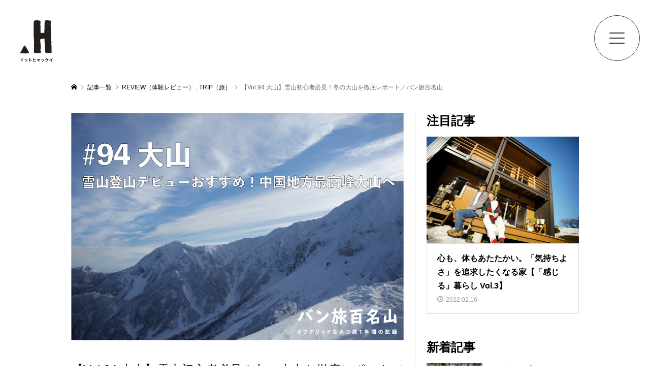

--- FILE ---
content_type: text/html; charset=UTF-8
request_url: https://hyakkei.me/articles-22938/
body_size: 25187
content:
<!DOCTYPE html>
<html lang="ja">
<head prefix="og: http://ogp.me/ns# fb: http://ogp.me/ns/fb#">
	<!-- Google Tag Manager 20210122 -->
    <script>(function(w,d,s,l,i){w[l]=w[l]||[];w[l].push({'gtm.start':
        new Date().getTime(),event:'gtm.js'});var f=d.getElementsByTagName(s)[0],
    j=d.createElement(s),dl=l!='dataLayer'?'&l='+l:'';j.async=true;j.src=
    'https://www.googletagmanager.com/gtm.js?id='+i+dl;f.parentNode.insertBefore(j,f);
})(window,document,'script','dataLayer','GTM-KMR8JX');</script>
<!-- End Google Tag Manager -->
<meta charset="UTF-8">
<meta name="viewport" content="width=device-width">
<!-- <meta property="og:type" content="article" /> -->
<!-- <meta property="og:url" content=""> -->
<!-- <meta property="og:title" content="" /> -->
<!-- <meta property="og:description" content="" /> <meta property="og:site_name" content="" /> 
<meta property="og:image" content=''>
<meta property="og:image:secure_url" content="" />
<meta property="og:image:width" content="" />
<meta property="og:image:height" content="" />-->
<meta property="fb:app_id" content="729868460954886">
<meta name='robots' content='max-image-preview:large, index, follow, max-snippet:-1, max-video-preview:-1' />

	<!-- This site is optimized with the Yoast SEO plugin v15.9.1 - https://yoast.com/wordpress/plugins/seo/ -->
	<title>【Vol.94 大山】雪山初心者必見！冬の大山を徹底レポート／バン旅百名山 - .HYAKKEI［ドットヒャッケイ］</title>
	<meta name="description" content="2人の大学生がバンライフで日本百名山制覇を目指す企画。今回の登山先は鳥取県に位置する冬の大山。中国地方唯一の百名山ということもあり年間通じて多くの登山者が訪れる。1月の冬山となった大山の登山レポートや登山ルートなどを紹介していきます！" />
	<link rel="canonical" href="https://hyakkei.me/articles-22938/" />
	<meta property="og:locale" content="ja_JP" />
	<meta property="og:type" content="article" />
	<meta property="og:title" content="【Vol.94 大山】雪山初心者必見！冬の大山を徹底レポート／バン旅百名山 - .HYAKKEI［ドットヒャッケイ］" />
	<meta property="og:description" content="2人の大学生がバンライフで日本百名山制覇を目指す企画。今回の登山先は鳥取県に位置する冬の大山。中国地方唯一の百名山ということもあり年間通じて多くの登山者が訪れる。1月の冬山となった大山の登山レポートや登山ルートなどを紹介していきます！" />
	<meta property="og:url" content="https://hyakkei.me/articles-22938/" />
	<meta property="og:site_name" content=".HYAKKEI［ドットヒャッケイ］" />
	<meta property="article:publisher" content="https://www.facebook.com/hyakkei.me" />
	<meta property="article:published_time" content="2022-03-15T10:00:40+00:00" />
	<meta property="article:modified_time" content="2022-03-15T09:58:53+00:00" />
	<meta property="og:image" content="https://hyakkei.me/wp-content/uploads/2022/03/サムネ.jpg" />
	<meta property="og:image:width" content="1010" />
	<meta property="og:image:height" content="691" />
	<meta name="twitter:card" content="summary_large_image" />
	<meta name="twitter:creator" content="@HYAKKEI_ME" />
	<meta name="twitter:site" content="@HYAKKEI_ME" />
	<meta name="twitter:label1" content="Written by">
	<meta name="twitter:data1" content="イケダとコスギ">
	<meta name="twitter:label2" content="Est. reading time">
	<meta name="twitter:data2" content="3分">
	<script type="application/ld+json" class="yoast-schema-graph">{"@context":"https://schema.org","@graph":[{"@type":"Organization","@id":"https://hyakkei.me/#organization","name":"\u682a\u5f0f\u4f1a\u793eTABA","url":"https://hyakkei.me/","sameAs":["https://www.facebook.com/hyakkei.me","https://www.instagram.com/hyakkei_me/","https://www.pinterest.jp/hyakkeime/","https://ja.wikipedia.org/wiki/.HYAKKEI","https://twitter.com/HYAKKEI_ME"],"logo":{"@type":"ImageObject","@id":"https://hyakkei.me/#logo","inLanguage":"ja","url":"https://hyakkei.me/wp-content/uploads/2020/11/taba.jpg","width":1634,"height":214,"caption":"\u682a\u5f0f\u4f1a\u793eTABA"},"image":{"@id":"https://hyakkei.me/#logo"}},{"@type":"WebSite","@id":"https://hyakkei.me/#website","url":"https://hyakkei.me/","name":".HYAKKEI\uff3b\u30c9\u30c3\u30c8\u30d2\u30e3\u30c3\u30b1\u30a4\uff3d\u30ad\u30e3\u30f3\u30d7\u3068\u767b\u5c71\u306e\u30a2\u30a6\u30c8\u30c9\u30a2\u30e1\u30c7\u30a3\u30a2","description":"\u5c71\u597d\u304d\u306e\u5c71\u597d\u304d\u306b\u3088\u308b\u5c71\u597d\u304d\u306e\u305f\u3081\u306eWEB\u30de\u30ac\u30b8\u30f3","publisher":{"@id":"https://hyakkei.me/#organization"},"potentialAction":[{"@type":"SearchAction","target":"https://hyakkei.me/?s={search_term_string}","query-input":"required name=search_term_string"}],"inLanguage":"ja"},{"@type":"ImageObject","@id":"https://hyakkei.me/articles-22938/#primaryimage","inLanguage":"ja","url":"https://hyakkei.me/wp-content/uploads/2022/03/\u30b5\u30e0\u30cd.jpg","width":1010,"height":691,"caption":"\u3010Vol.94 \u5927\u5c71\u3011\u96ea\u5c71\u521d\u5fc3\u8005\u5fc5\u898b\uff01\u51ac\u306e\u5927\u5c71\u3092\u5fb9\u5e95\u30ec\u30dd\u30fc\u30c8\uff0f\u30d0\u30f3\u65c5\u767e\u540d\u5c71"},{"@type":"WebPage","@id":"https://hyakkei.me/articles-22938/#webpage","url":"https://hyakkei.me/articles-22938/","name":"\u3010Vol.94 \u5927\u5c71\u3011\u96ea\u5c71\u521d\u5fc3\u8005\u5fc5\u898b\uff01\u51ac\u306e\u5927\u5c71\u3092\u5fb9\u5e95\u30ec\u30dd\u30fc\u30c8\uff0f\u30d0\u30f3\u65c5\u767e\u540d\u5c71 - .HYAKKEI\uff3b\u30c9\u30c3\u30c8\u30d2\u30e3\u30c3\u30b1\u30a4\uff3d","isPartOf":{"@id":"https://hyakkei.me/#website"},"primaryImageOfPage":{"@id":"https://hyakkei.me/articles-22938/#primaryimage"},"datePublished":"2022-03-15T10:00:40+00:00","dateModified":"2022-03-15T09:58:53+00:00","description":"2\u4eba\u306e\u5927\u5b66\u751f\u304c\u30d0\u30f3\u30e9\u30a4\u30d5\u3067\u65e5\u672c\u767e\u540d\u5c71\u5236\u8987\u3092\u76ee\u6307\u3059\u4f01\u753b\u3002\u4eca\u56de\u306e\u767b\u5c71\u5148\u306f\u9ce5\u53d6\u770c\u306b\u4f4d\u7f6e\u3059\u308b\u51ac\u306e\u5927\u5c71\u3002\u4e2d\u56fd\u5730\u65b9\u552f\u4e00\u306e\u767e\u540d\u5c71\u3068\u3044\u3046\u3053\u3068\u3082\u3042\u308a\u5e74\u9593\u901a\u3058\u3066\u591a\u304f\u306e\u767b\u5c71\u8005\u304c\u8a2a\u308c\u308b\u30021\u6708\u306e\u51ac\u5c71\u3068\u306a\u3063\u305f\u5927\u5c71\u306e\u767b\u5c71\u30ec\u30dd\u30fc\u30c8\u3084\u767b\u5c71\u30eb\u30fc\u30c8\u306a\u3069\u3092\u7d39\u4ecb\u3057\u3066\u3044\u304d\u307e\u3059\uff01","breadcrumb":{"@id":"https://hyakkei.me/articles-22938/#breadcrumb"},"inLanguage":"ja","potentialAction":[{"@type":"ReadAction","target":["https://hyakkei.me/articles-22938/"]}]},{"@type":"BreadcrumbList","@id":"https://hyakkei.me/articles-22938/#breadcrumb","itemListElement":[{"@type":"ListItem","position":1,"item":{"@type":"WebPage","@id":"https://hyakkei.me/","url":"https://hyakkei.me/","name":"\u30db\u30fc\u30e0"}},{"@type":"ListItem","position":2,"item":{"@type":"WebPage","@id":"https://hyakkei.me/newest/","url":"https://hyakkei.me/newest/","name":"\u6700\u65b0\u8a18\u4e8b"}},{"@type":"ListItem","position":3,"item":{"@type":"WebPage","@id":"https://hyakkei.me/articles-22938/","url":"https://hyakkei.me/articles-22938/","name":"\u3010Vol.94 \u5927\u5c71\u3011\u96ea\u5c71\u521d\u5fc3\u8005\u5fc5\u898b\uff01\u51ac\u306e\u5927\u5c71\u3092\u5fb9\u5e95\u30ec\u30dd\u30fc\u30c8\uff0f\u30d0\u30f3\u65c5\u767e\u540d\u5c71"}}]},{"@type":"Article","@id":"https://hyakkei.me/articles-22938/#article","isPartOf":{"@id":"https://hyakkei.me/articles-22938/#webpage"},"author":{"@id":"https://hyakkei.me/#/schema/person/e1537dfb904104c9befbf111ae6ac74e"},"headline":"\u3010Vol.94 \u5927\u5c71\u3011\u96ea\u5c71\u521d\u5fc3\u8005\u5fc5\u898b\uff01\u51ac\u306e\u5927\u5c71\u3092\u5fb9\u5e95\u30ec\u30dd\u30fc\u30c8\uff0f\u30d0\u30f3\u65c5\u767e\u540d\u5c71","datePublished":"2022-03-15T10:00:40+00:00","dateModified":"2022-03-15T09:58:53+00:00","mainEntityOfPage":{"@id":"https://hyakkei.me/articles-22938/#webpage"},"publisher":{"@id":"https://hyakkei.me/#organization"},"image":{"@id":"https://hyakkei.me/articles-22938/#primaryimage"},"keywords":"\u30d0\u30f3\u65c5\u767e\u540d\u5c71,\u767b\u5c71,\u8aad\u307f\u7269","articleSection":"REVIEW\uff08\u4f53\u9a13\u30ec\u30d3\u30e5\u30fc\uff09,TRIP\uff08\u65c5\uff09","inLanguage":"ja"},{"@type":"Person","@id":"https://hyakkei.me/#/schema/person/e1537dfb904104c9befbf111ae6ac74e","name":"\u30a4\u30b1\u30c0\u3068\u30b3\u30b9\u30ae","image":{"@type":"ImageObject","@id":"https://hyakkei.me/#personlogo","inLanguage":"ja","url":"https://secure.gravatar.com/avatar/c3a1b4959824cbd714d419f96279f459?s=96&d=mm&r=g","caption":"\u30a4\u30b1\u30c0\u3068\u30b3\u30b9\u30ae"},"description":"\u73fe\u5728\u7d76\u8cdb\u4f11\u5b66\u4e2d\u306e\u304a\u3093\u305b\u3093\u770c\u5927\u5206\u306e\u5927\u5b66\u306b\u901a\u3046\u5927\u5b66\u751f\u3002 \u5b66\u751f\u521d\u3001\u30d0\u30f3\u30e9\u30a4\u30d5\u3092\u3057\u306a\u304c\u3089\u4e00\u5e74\u4ee5\u5185\u306b\u65e5\u672c\u767e\u540d\u5c71\u5168\u5c71\u767b\u9802\u3092\u76ee\u6307\u3057\u3066\u596e\u95d8\u4e2d\u3002 \u4e8c\u4eba\u3068\u3082\u95a2\u897f\u51fa\u8eab\u3067\u3001\u30a2\u30a6\u30c8\u30c9\u30a2\u3084\u767b\u5c71\u304c\u5927\u597d\u304d\uff01"}]}</script>
	<!-- / Yoast SEO plugin. -->


<link rel="amphtml" href="https://hyakkei.me/articles-22938/amp/" /><meta name="generator" content="AMP for WP 1.0.77.51"/><link rel='stylesheet' id='wp-block-library-css' href='https://hyakkei.me/wp-includes/css/dist/block-library/style.min.css?ver=6.1.9' type='text/css' media='all' />
<link rel='stylesheet' id='classic-theme-styles-css' href='https://hyakkei.me/wp-includes/css/classic-themes.min.css?ver=1' type='text/css' media='all' />
<style id='global-styles-inline-css' type='text/css'>
body{--wp--preset--color--black: #000000;--wp--preset--color--cyan-bluish-gray: #abb8c3;--wp--preset--color--white: #ffffff;--wp--preset--color--pale-pink: #f78da7;--wp--preset--color--vivid-red: #cf2e2e;--wp--preset--color--luminous-vivid-orange: #ff6900;--wp--preset--color--luminous-vivid-amber: #fcb900;--wp--preset--color--light-green-cyan: #7bdcb5;--wp--preset--color--vivid-green-cyan: #00d084;--wp--preset--color--pale-cyan-blue: #8ed1fc;--wp--preset--color--vivid-cyan-blue: #0693e3;--wp--preset--color--vivid-purple: #9b51e0;--wp--preset--gradient--vivid-cyan-blue-to-vivid-purple: linear-gradient(135deg,rgba(6,147,227,1) 0%,rgb(155,81,224) 100%);--wp--preset--gradient--light-green-cyan-to-vivid-green-cyan: linear-gradient(135deg,rgb(122,220,180) 0%,rgb(0,208,130) 100%);--wp--preset--gradient--luminous-vivid-amber-to-luminous-vivid-orange: linear-gradient(135deg,rgba(252,185,0,1) 0%,rgba(255,105,0,1) 100%);--wp--preset--gradient--luminous-vivid-orange-to-vivid-red: linear-gradient(135deg,rgba(255,105,0,1) 0%,rgb(207,46,46) 100%);--wp--preset--gradient--very-light-gray-to-cyan-bluish-gray: linear-gradient(135deg,rgb(238,238,238) 0%,rgb(169,184,195) 100%);--wp--preset--gradient--cool-to-warm-spectrum: linear-gradient(135deg,rgb(74,234,220) 0%,rgb(151,120,209) 20%,rgb(207,42,186) 40%,rgb(238,44,130) 60%,rgb(251,105,98) 80%,rgb(254,248,76) 100%);--wp--preset--gradient--blush-light-purple: linear-gradient(135deg,rgb(255,206,236) 0%,rgb(152,150,240) 100%);--wp--preset--gradient--blush-bordeaux: linear-gradient(135deg,rgb(254,205,165) 0%,rgb(254,45,45) 50%,rgb(107,0,62) 100%);--wp--preset--gradient--luminous-dusk: linear-gradient(135deg,rgb(255,203,112) 0%,rgb(199,81,192) 50%,rgb(65,88,208) 100%);--wp--preset--gradient--pale-ocean: linear-gradient(135deg,rgb(255,245,203) 0%,rgb(182,227,212) 50%,rgb(51,167,181) 100%);--wp--preset--gradient--electric-grass: linear-gradient(135deg,rgb(202,248,128) 0%,rgb(113,206,126) 100%);--wp--preset--gradient--midnight: linear-gradient(135deg,rgb(2,3,129) 0%,rgb(40,116,252) 100%);--wp--preset--duotone--dark-grayscale: url('#wp-duotone-dark-grayscale');--wp--preset--duotone--grayscale: url('#wp-duotone-grayscale');--wp--preset--duotone--purple-yellow: url('#wp-duotone-purple-yellow');--wp--preset--duotone--blue-red: url('#wp-duotone-blue-red');--wp--preset--duotone--midnight: url('#wp-duotone-midnight');--wp--preset--duotone--magenta-yellow: url('#wp-duotone-magenta-yellow');--wp--preset--duotone--purple-green: url('#wp-duotone-purple-green');--wp--preset--duotone--blue-orange: url('#wp-duotone-blue-orange');--wp--preset--font-size--small: 13px;--wp--preset--font-size--medium: 20px;--wp--preset--font-size--large: 36px;--wp--preset--font-size--x-large: 42px;--wp--preset--spacing--20: 0.44rem;--wp--preset--spacing--30: 0.67rem;--wp--preset--spacing--40: 1rem;--wp--preset--spacing--50: 1.5rem;--wp--preset--spacing--60: 2.25rem;--wp--preset--spacing--70: 3.38rem;--wp--preset--spacing--80: 5.06rem;}:where(.is-layout-flex){gap: 0.5em;}body .is-layout-flow > .alignleft{float: left;margin-inline-start: 0;margin-inline-end: 2em;}body .is-layout-flow > .alignright{float: right;margin-inline-start: 2em;margin-inline-end: 0;}body .is-layout-flow > .aligncenter{margin-left: auto !important;margin-right: auto !important;}body .is-layout-constrained > .alignleft{float: left;margin-inline-start: 0;margin-inline-end: 2em;}body .is-layout-constrained > .alignright{float: right;margin-inline-start: 2em;margin-inline-end: 0;}body .is-layout-constrained > .aligncenter{margin-left: auto !important;margin-right: auto !important;}body .is-layout-constrained > :where(:not(.alignleft):not(.alignright):not(.alignfull)){max-width: var(--wp--style--global--content-size);margin-left: auto !important;margin-right: auto !important;}body .is-layout-constrained > .alignwide{max-width: var(--wp--style--global--wide-size);}body .is-layout-flex{display: flex;}body .is-layout-flex{flex-wrap: wrap;align-items: center;}body .is-layout-flex > *{margin: 0;}:where(.wp-block-columns.is-layout-flex){gap: 2em;}.has-black-color{color: var(--wp--preset--color--black) !important;}.has-cyan-bluish-gray-color{color: var(--wp--preset--color--cyan-bluish-gray) !important;}.has-white-color{color: var(--wp--preset--color--white) !important;}.has-pale-pink-color{color: var(--wp--preset--color--pale-pink) !important;}.has-vivid-red-color{color: var(--wp--preset--color--vivid-red) !important;}.has-luminous-vivid-orange-color{color: var(--wp--preset--color--luminous-vivid-orange) !important;}.has-luminous-vivid-amber-color{color: var(--wp--preset--color--luminous-vivid-amber) !important;}.has-light-green-cyan-color{color: var(--wp--preset--color--light-green-cyan) !important;}.has-vivid-green-cyan-color{color: var(--wp--preset--color--vivid-green-cyan) !important;}.has-pale-cyan-blue-color{color: var(--wp--preset--color--pale-cyan-blue) !important;}.has-vivid-cyan-blue-color{color: var(--wp--preset--color--vivid-cyan-blue) !important;}.has-vivid-purple-color{color: var(--wp--preset--color--vivid-purple) !important;}.has-black-background-color{background-color: var(--wp--preset--color--black) !important;}.has-cyan-bluish-gray-background-color{background-color: var(--wp--preset--color--cyan-bluish-gray) !important;}.has-white-background-color{background-color: var(--wp--preset--color--white) !important;}.has-pale-pink-background-color{background-color: var(--wp--preset--color--pale-pink) !important;}.has-vivid-red-background-color{background-color: var(--wp--preset--color--vivid-red) !important;}.has-luminous-vivid-orange-background-color{background-color: var(--wp--preset--color--luminous-vivid-orange) !important;}.has-luminous-vivid-amber-background-color{background-color: var(--wp--preset--color--luminous-vivid-amber) !important;}.has-light-green-cyan-background-color{background-color: var(--wp--preset--color--light-green-cyan) !important;}.has-vivid-green-cyan-background-color{background-color: var(--wp--preset--color--vivid-green-cyan) !important;}.has-pale-cyan-blue-background-color{background-color: var(--wp--preset--color--pale-cyan-blue) !important;}.has-vivid-cyan-blue-background-color{background-color: var(--wp--preset--color--vivid-cyan-blue) !important;}.has-vivid-purple-background-color{background-color: var(--wp--preset--color--vivid-purple) !important;}.has-black-border-color{border-color: var(--wp--preset--color--black) !important;}.has-cyan-bluish-gray-border-color{border-color: var(--wp--preset--color--cyan-bluish-gray) !important;}.has-white-border-color{border-color: var(--wp--preset--color--white) !important;}.has-pale-pink-border-color{border-color: var(--wp--preset--color--pale-pink) !important;}.has-vivid-red-border-color{border-color: var(--wp--preset--color--vivid-red) !important;}.has-luminous-vivid-orange-border-color{border-color: var(--wp--preset--color--luminous-vivid-orange) !important;}.has-luminous-vivid-amber-border-color{border-color: var(--wp--preset--color--luminous-vivid-amber) !important;}.has-light-green-cyan-border-color{border-color: var(--wp--preset--color--light-green-cyan) !important;}.has-vivid-green-cyan-border-color{border-color: var(--wp--preset--color--vivid-green-cyan) !important;}.has-pale-cyan-blue-border-color{border-color: var(--wp--preset--color--pale-cyan-blue) !important;}.has-vivid-cyan-blue-border-color{border-color: var(--wp--preset--color--vivid-cyan-blue) !important;}.has-vivid-purple-border-color{border-color: var(--wp--preset--color--vivid-purple) !important;}.has-vivid-cyan-blue-to-vivid-purple-gradient-background{background: var(--wp--preset--gradient--vivid-cyan-blue-to-vivid-purple) !important;}.has-light-green-cyan-to-vivid-green-cyan-gradient-background{background: var(--wp--preset--gradient--light-green-cyan-to-vivid-green-cyan) !important;}.has-luminous-vivid-amber-to-luminous-vivid-orange-gradient-background{background: var(--wp--preset--gradient--luminous-vivid-amber-to-luminous-vivid-orange) !important;}.has-luminous-vivid-orange-to-vivid-red-gradient-background{background: var(--wp--preset--gradient--luminous-vivid-orange-to-vivid-red) !important;}.has-very-light-gray-to-cyan-bluish-gray-gradient-background{background: var(--wp--preset--gradient--very-light-gray-to-cyan-bluish-gray) !important;}.has-cool-to-warm-spectrum-gradient-background{background: var(--wp--preset--gradient--cool-to-warm-spectrum) !important;}.has-blush-light-purple-gradient-background{background: var(--wp--preset--gradient--blush-light-purple) !important;}.has-blush-bordeaux-gradient-background{background: var(--wp--preset--gradient--blush-bordeaux) !important;}.has-luminous-dusk-gradient-background{background: var(--wp--preset--gradient--luminous-dusk) !important;}.has-pale-ocean-gradient-background{background: var(--wp--preset--gradient--pale-ocean) !important;}.has-electric-grass-gradient-background{background: var(--wp--preset--gradient--electric-grass) !important;}.has-midnight-gradient-background{background: var(--wp--preset--gradient--midnight) !important;}.has-small-font-size{font-size: var(--wp--preset--font-size--small) !important;}.has-medium-font-size{font-size: var(--wp--preset--font-size--medium) !important;}.has-large-font-size{font-size: var(--wp--preset--font-size--large) !important;}.has-x-large-font-size{font-size: var(--wp--preset--font-size--x-large) !important;}
.wp-block-navigation a:where(:not(.wp-element-button)){color: inherit;}
:where(.wp-block-columns.is-layout-flex){gap: 2em;}
.wp-block-pullquote{font-size: 1.5em;line-height: 1.6;}
</style>
<link rel='stylesheet' id='ez-icomoon-css' href='https://hyakkei.me/wp-content/plugins/easy-table-of-contents/vendor/icomoon/style.min.css?ver=2.0.34' type='text/css' media='all' />
<link rel='stylesheet' id='ez-toc-css' href='https://hyakkei.me/wp-content/plugins/easy-table-of-contents/assets/css/screen.min.css?ver=2.0.34' type='text/css' media='all' />
<style id='ez-toc-inline-css' type='text/css'>
div#ez-toc-container p.ez-toc-title {font-size: 120%;}div#ez-toc-container p.ez-toc-title {font-weight: 500;}div#ez-toc-container ul li {font-size: 95%;}div#ez-toc-container nav ul ul li ul li {font-size: %!important;}
</style>
<link rel='stylesheet' id='parent-style-css' href='https://hyakkei.me/wp-content/themes/rumble_tcd058/style.css?ver=6.1.9' type='text/css' media='all' />
<link rel='stylesheet' id='child-style-css' href='https://hyakkei.me/wp-content/themes/hyakkei2021/style.css?ver=6.1.9' type='text/css' media='all' />
<link rel='stylesheet' id='rumble-style-css' href='https://hyakkei.me/wp-content/themes/hyakkei2021/style.css?ver=6.1.9' type='text/css' media='all' />
<link rel='stylesheet' id='rumble-responsive-css' href='https://hyakkei.me/wp-content/themes/rumble_tcd058/responsive.css?ver=6.1.9' type='text/css' media='all' />
<script type='text/javascript' src='https://hyakkei.me/wp-includes/js/jquery/jquery.min.js?ver=3.6.1' id='jquery-core-js'></script>
<script type='text/javascript' src='https://hyakkei.me/wp-includes/js/jquery/jquery-migrate.min.js?ver=3.3.2' id='jquery-migrate-js'></script>
<script type='text/javascript' src='https://hyakkei.me/wp-content/plugins/yyi-rinker/js/event-tracking.js?v=1.1.10' id='yyi_rinker_event_tracking_script-js'></script>
<script type='text/javascript' src='https://hyakkei.me/wp-content/plugins/yyi-rinker/js/front.js?v=1.1.10' id='yyi_rinker_front_script-js'></script>
<link rel="https://api.w.org/" href="https://hyakkei.me/wp-json/" /><link rel="alternate" type="application/json" href="https://hyakkei.me/wp-json/wp/v2/posts/22938" /><link rel="alternate" type="application/json+oembed" href="https://hyakkei.me/wp-json/oembed/1.0/embed?url=https%3A%2F%2Fhyakkei.me%2Farticles-22938%2F" />
<link rel="alternate" type="text/xml+oembed" href="https://hyakkei.me/wp-json/oembed/1.0/embed?url=https%3A%2F%2Fhyakkei.me%2Farticles-22938%2F&#038;format=xml" />
<style>
.yyi-rinker-img-s .yyi-rinker-image {
	width: 56px;
	min-width: 56px;
	margin:auto;
}
.yyi-rinker-img-m .yyi-rinker-image {
	width: 175px;
	min-width: 175px;
	margin:auto;
}
.yyi-rinker-img-l .yyi-rinker-image {
	width: 200px;
	min-width: 200px;
	margin:auto;
}
.yyi-rinker-img-s .yyi-rinker-image img.yyi-rinker-main-img {
	width: auto;
	max-height: 56px;
}
.yyi-rinker-img-m .yyi-rinker-image img.yyi-rinker-main-img {
	width: auto;
	max-height: 170px;
}
.yyi-rinker-img-l .yyi-rinker-image img.yyi-rinker-main-img {
	width: auto;
	max-height: 200px;
}

div.yyi-rinker-contents div.yyi-rinker-box ul.yyi-rinker-links li {
    list-style: none;
}
div.yyi-rinker-contents ul.yyi-rinker-links {
	border: none;
}
div.yyi-rinker-contents ul.yyi-rinker-links li a {
	text-decoration: none;
}
div.yyi-rinker-contents {
    margin: 2em 0;
}
div.yyi-rinker-contents div.yyi-rinker-box {
    display: flex;
    padding: 26px 26px 0;
    border: 3px solid #f5f5f5;
    box-sizing: border-box;
}
@media (min-width: 768px) {
    div.yyi-rinker-contents div.yyi-rinker-box {
        padding: 26px 26px 0;
    }
}
@media (max-width: 767px) {
    div.yyi-rinker-contents div.yyi-rinker-box {
        flex-direction: column;
        padding: 26px 14px 0;
    }
}
div.yyi-rinker-box div.yyi-rinker-image {
    display: flex;
    flex: none;
}
div.yyi-rinker-box div.yyi-rinker-image a {
    display: inline-block;
    height: fit-content;
    margin-bottom: 26px;
}
div.yyi-rinker-image img.yyi-rinker-main-img {
    display: block;
    max-width: 100%;
    height: auto;
}
div.yyi-rinker-img-s img.yyi-rinker-main-img {
    width: 56px;
}
div.yyi-rinker-img-m img.yyi-rinker-main-img {
    width: 120px;
}
div.yyi-rinker-img-l img.yyi-rinker-main-img {
    width: 200px;
}
div.yyi-rinker-box div.yyi-rinker-info {
    display: flex;
    width: 100%;
    flex-direction: column;
}
@media (min-width: 768px) {
    div.yyi-rinker-box div.yyi-rinker-info {
        padding-left: 26px;
    }
}
@media (max-width: 767px) {
    div.yyi-rinker-box div.yyi-rinker-info {
        text-align: center;
    }
}
div.yyi-rinker-info div.yyi-rinker-title a {
    color: #333;
    font-weight: 600;
    font-size: 18px;
    text-decoration: none;
}
div.yyi-rinker-info div.yyi-rinker-detail {
    display: flex;
    flex-direction: column;
    padding: 8px 0 12px;
}
div.yyi-rinker-detail div:not(:last-child) {
    padding-bottom: 8px;
}
div.yyi-rinker-detail div.credit-box {
    font-size: 12px;
}
div.yyi-rinker-detail div.credit-box a {
    text-decoration: underline;
}
div.yyi-rinker-detail div.brand,
div.yyi-rinker-detail div.price-box {
    font-size: 14px;
}
@media (max-width: 767px) {
    div.price-box span.price {
        display: block;
    }
}
div.yyi-rinker-info div.free-text {
    order: 2;
    padding-top: 8px;
    font-size: 16px;
}
div.yyi-rinker-info ul.yyi-rinker-links {
    display: flex;
    flex-wrap: wrap;
    margin: 0 0 14px;
    padding: 0;
    list-style-type: none;
}
div.yyi-rinker-info ul.yyi-rinker-links li {
    display: inherit;
    flex-direction: column;
    align-self: flex-end;
    text-align: center;
}
@media (min-width: 768px) {
    div.yyi-rinker-info ul.yyi-rinker-links li:not(:last-child){
        margin-right: 8px;
    }
    div.yyi-rinker-info ul.yyi-rinker-links li {
        margin-bottom: 12px;
    }
}
@media (max-width: 767px) {
    div.yyi-rinker-info ul.yyi-rinker-links li {
        width: 100%;
        margin-bottom: 10px;
    }
}
ul.yyi-rinker-links li.amazonkindlelink a {
    background-color: #37475a;
}
ul.yyi-rinker-links li.amazonlink a {
    background-color: #f9bf51;
}
ul.yyi-rinker-links li.rakutenlink a {
    background-color: #d53a3a;
}
ul.yyi-rinker-links li.yahoolink a {
    background-color: #76c2f3;
}
ul.yyi-rinker-links li.freelink1 a {
    background-color: #5db49f;
}
ul.yyi-rinker-links li.freelink2 a {
    background-color: #7e77c1;
}
ul.yyi-rinker-links li.freelink3 a {
    background-color: #3974be;
}
ul.yyi-rinker-links li.freelink4 a {
    background-color: #333;
}
ul.yyi-rinker-links a.yyi-rinker-link {
    display: flex;
    position: relative;
    width: 100%;
    min-height: 38px;
    overflow-x: hidden;
    flex-wrap: wrap-reverse;
    justify-content: center;
    align-items: center;
    border-radius: 2px;
    box-shadow: 0 1px 6px 0 rgba(0,0,0,0.12);
    color: #fff;
    font-weight: 600;
    font-size: 14px;
    white-space: nowrap;
    transition: 0.3s ease-out;
    box-sizing: border-box;
}
ul.yyi-rinker-links a.yyi-rinker-link:after {
    position: absolute;
    right: 12px;
    width: 6px;
    height: 6px;
    border-top: 2px solid;
    border-right: 2px solid;
    content: "";
    transform: rotate(45deg);
    box-sizing: border-box;
}
ul.yyi-rinker-links a.yyi-rinker-link:hover {
    box-shadow: 0 4px 6px 2px rgba(0,0,0,0.12);
    transform: translateY(-2px);
}
@media (min-width: 768px) {
    ul.yyi-rinker-links a.yyi-rinker-link {
        padding: 6px 24px;
    }
}
@media (max-width: 767px) {
    ul.yyi-rinker-links a.yyi-rinker-link {
        padding: 10px 24px;
    }
}</style><style>
.yyi-rinker-images {
    display: flex;
    justify-content: center;
    align-items: center;
    position: relative;

}
div.yyi-rinker-image img.yyi-rinker-main-img.hidden {
    display: none;
}

.yyi-rinker-images-arrow {
    cursor: pointer;
    position: absolute;
    top: 50%;
    display: block;
    margin-top: -11px;
    opacity: 0.6;
    width: 22px;
}

.yyi-rinker-images-arrow-left{
    left: -10px;
}
.yyi-rinker-images-arrow-right{
    right: -10px;
}

.yyi-rinker-images-arrow-left.hidden {
    display: none;
}

.yyi-rinker-images-arrow-right.hidden {
    display: none;
}
div.yyi-rinker-contents.yyi-rinker-design-tate  div.yyi-rinker-box{
    flex-direction: column;
}

div.yyi-rinker-contents.yyi-rinker-design-slim div.yyi-rinker-box .yyi-rinker-links {
    flex-direction: column;
}

div.yyi-rinker-contents.yyi-rinker-design-slim div.yyi-rinker-info {
    width: 100%;
}

div.yyi-rinker-contents.yyi-rinker-design-slim .yyi-rinker-title {
    text-align: center;
}

div.yyi-rinker-contents.yyi-rinker-design-slim .yyi-rinker-links {
    text-align: center;
}
div.yyi-rinker-contents.yyi-rinker-design-slim .yyi-rinker-image {
    margin: auto;
}

div.yyi-rinker-contents.yyi-rinker-design-slim div.yyi-rinker-info ul.yyi-rinker-links li {
	align-self: stretch;
}
div.yyi-rinker-contents.yyi-rinker-design-slim div.yyi-rinker-box div.yyi-rinker-info {
	padding: 0;
}
div.yyi-rinker-contents.yyi-rinker-design-slim div.yyi-rinker-box {
	flex-direction: column;
	padding: 14px 5px 0;
}

.yyi-rinker-design-slim div.yyi-rinker-box div.yyi-rinker-info {
	text-align: center;
}

.yyi-rinker-design-slim div.price-box span.price {
	display: block;
}

div.yyi-rinker-contents.yyi-rinker-design-slim div.yyi-rinker-info div.yyi-rinker-title a{
	font-size:16px;
}

div.yyi-rinker-contents.yyi-rinker-design-slim ul.yyi-rinker-links li.amazonkindlelink:before,  div.yyi-rinker-contents.yyi-rinker-design-slim ul.yyi-rinker-links li.amazonlink:before,  div.yyi-rinker-contents.yyi-rinker-design-slim ul.yyi-rinker-links li.rakutenlink:before,  div.yyi-rinker-contents.yyi-rinker-design-slim ul.yyi-rinker-links li.yahoolink:before {
	font-size:12px;
}

div.yyi-rinker-contents.yyi-rinker-design-slim ul.yyi-rinker-links li a {
	font-size: 13px;
}
.entry-content ul.yyi-rinker-links li {
	padding: 0;
}

.yyi-rinker-design-slim div.yyi-rinker-info ul.yyi-rinker-links li {
	width: 100%;
	margin-bottom: 10px;
}
 .yyi-rinker-design-slim ul.yyi-rinker-links a.yyi-rinker-link {
	padding: 10px 24px;
}
/** ver1.9.2 以降追加 **/
.yyi-rinker-contents .yyi-rinker-info {
    padding-left: 10px;
}
.yyi-rinker-img-s .yyi-rinker-image .yyi-rinker-images img{
    max-height: 75px;
}
.yyi-rinker-img-m .yyi-rinker-image .yyi-rinker-images img{
    max-height: 175px;
}
.yyi-rinker-img-l .yyi-rinker-image .yyi-rinker-images img{
    max-height: 200px;
}
div.yyi-rinker-contents div.yyi-rinker-image {
    flex-direction: column;
    align-items: center;
}
div.yyi-rinker-contents ul.yyi-rinker-thumbnails {
    display: flex;
    flex-direction: row;
    flex-wrap : wrap;
    list-style: none;
    border:none;
    padding: 0;
    margin: 5px 0;
}
div.yyi-rinker-contents ul.yyi-rinker-thumbnails li{
    cursor: pointer;
    height: 32px;
    text-align: center;
    vertical-align: middle;
    width: 32px;
    border:none;
    padding: 0;
    margin: 0;
    box-sizing: content-box;
}
div.yyi-rinker-contents ul.yyi-rinker-thumbnails li img {
    vertical-align: middle;
}

div.yyi-rinker-contents ul.yyi-rinker-thumbnails li {
    border: 1px solid #fff;
}
div.yyi-rinker-contents ul.yyi-rinker-thumbnails li.thumb-active {
    border: 1px solid #eee;
}

/* ここから　mini */
div.yyi-rinker-contents.yyi-rinker-design-mini {
    border: none;
    box-shadow: none;
    background-color: transparent;
}

/* ボタン非表示 */
.yyi-rinker-design-mini div.yyi-rinker-info ul.yyi-rinker-links,
.yyi-rinker-design-mini div.yyi-rinker-info .brand,
.yyi-rinker-design-mini div.yyi-rinker-info .price-box {
    display: none;
}

div.yyi-rinker-contents.yyi-rinker-design-mini .credit-box{
    text-align: right;
}

div.yyi-rinker-contents.yyi-rinker-design-mini div.yyi-rinker-info {
    width:100%;
}
.yyi-rinker-design-mini div.yyi-rinker-info div.yyi-rinker-title {
    line-height: 1.2;
    min-height: 2.4em;
    margin-bottom: 0;
}
.yyi-rinker-design-mini div.yyi-rinker-info div.yyi-rinker-title a {
    font-size: 12px;
    text-decoration: none;
    text-decoration: underline;
}
div.yyi-rinker-contents.yyi-rinker-design-mini {
    position: relative;
    max-width: 100%;
    border: none;
    border-radius: 12px;
    box-shadow: 0 1px 6px rgb(0 0 0 / 12%);
    background-color: #fff;
}

div.yyi-rinker-contents.yyi-rinker-design-mini div.yyi-rinker-box {
    border: none;
}

.yyi-rinker-design-mini div.yyi-rinker-image {
    width: 60px;
    min-width: 60px;

}
div.yyi-rinker-design-mini div.yyi-rinker-image img.yyi-rinker-main-img{
    max-height: 3.6em;
}
.yyi-rinker-design-mini div.yyi-rinker-detail div.credit-box {
    font-size: 10px;
}
.yyi-rinker-design-mini div.yyi-rinker-detail div.brand,
.yyi-rinker-design-mini div.yyi-rinker-detail div.price-box {
    font-size: 10px;
}
.yyi-rinker-design-mini div.yyi-rinker-info div.yyi-rinker-detail {
    padding: 0;
}
.yyi-rinker-design-mini div.yyi-rinker-detail div:not(:last-child) {
    padding-bottom: 0;
}
.yyi-rinker-design-mini div.yyi-rinker-box div.yyi-rinker-image a {
    margin-bottom: 16px;
}
@media (min-width: 768px){
    div.yyi-rinker-contents.yyi-rinker-design-mini div.yyi-rinker-box {
        padding: 12px;
    }
    .yyi-rinker-design-mini div.yyi-rinker-box div.yyi-rinker-info {
        justify-content: center;
        padding-left: 24px;
    }
}
@media (max-width: 767px){
    div.yyi-rinker-contents.yyi-rinker-design-mini {
        max-width:100%;
    }
    div.yyi-rinker-contents.yyi-rinker-design-mini div.yyi-rinker-box {
        flex-direction: row;
        padding: 12px;
    }
    .yyi-rinker-design-mini div.yyi-rinker-box div.yyi-rinker-info {
        justify-content: center;
        margin-bottom: 16px;
        padding-left: 16px;
        text-align: left;
    }
}
/* 1.9.5以降 */
div.yyi-rinker-contents {
    position: relative;
    overflow: visible;
}
div.yyi-rinker-contents .yyi-rinker-attention {
    display: inline;
    line-height: 30px;
    position: absolute;
    top: -10px;
    left: -9px;
    min-width: 60px;
    padding: 0;
    height: 30px;
    text-align: center;
    font-weight: 600;
    color: #ffffff;
    background: #fea724;
    z-index: 10;
}

div.yyi-rinker-contents .yyi-rinker-attention span{
    padding: 0 15px;
}

.yyi-rinker-attention-before, .yyi-rinker-attention-after {
	display: inline;
    position: absolute;
    content: '';
}

.yyi-rinker-attention-before {
    bottom: -8px;
    left: 0.1px;
    width: 0;
    height: 0;
    border-top: 9px solid;
    border-top-color: inherit;
    border-left: 9px solid transparent;
    z-index: 1;
}

.yyi-rinker-attention-after {
    top: 0;
    right: -14.5px;
    width: 0;
    height: 0;
    border-top: 15px solid transparent;
    border-bottom: 15px solid transparent;
    border-left: 15px solid;
    border-left-color: inherit;
}

div.yyi-rinker-contents .yyi-rinker-attention.attention_desing_circle{
    display: flex;
    position: absolute;
 	top: -20px;
    left: -20px;
    width: 60px;
    height: 60px;
    min-width: auto;
    min-height: auto;
    justify-content: center;
    align-items: center;
    border-radius: 50%;
    color: #fff;
    background: #fea724;
    font-weight: 600;
    font-size: 17px;
}

div.yyi-rinker-contents.yyi-rinker-design-mini .yyi-rinker-attention.attention_desing_circle{
    top: -18px;
    left: -18px;
    width: 36px;
    height: 36px;
    font-size: 12px;
}


div.yyi-rinker-contents .yyi-rinker-attention.attention_desing_circle{
}

div.yyi-rinker-contents .yyi-rinker-attention.attention_desing_circle span {
	padding: 0;
}

div.yyi-rinker-contents .yyi-rinker-attention.attention_desing_circle .yyi-rinker-attention-after,
div.yyi-rinker-contents .yyi-rinker-attention.attention_desing_circle .yyi-rinker-attention-before{
	display: none;
}

</style><link rel="shortcut icon" href="https://hyakkei.me/wp-content/uploads/2020/11/favicon.jpg">
<style>
.p-tabbar__item.is-active, .p-tabbar__item.is-active a, .p-index-carousel .slick-arrow:hover { color: #000000; }
.p-copyright, .p-tabbar, .p-headline, .p-cb__item-archive-link__button, .p-page-links a:hover, .p-page-links > span, .p-pager__item a:hover, .p-pager__item .current, .p-entry__next-page__link:hover, .p-widget .searchform::after, .p-widget-search .p-widget-search__submit, .p-widget-list__item-rank, .c-comment__form-submit:hover, c-comment__password-protected, .slick-arrow, .c-pw__btn--register, .c-pw__btn { background-color: #000000; }
.p-page-links a:hover, .p-page-links > span, .p-pager__item a:hover, .p-pager__item .current, .p-author-archive .p-headline, .p-cb__item-header { border-color: #000000; }
.c-comment__tab-item.is-active a, .c-comment__tab-item a:hover, .c-comment__tab-item.is-active p { background-color: rgba(0, 0, 0, 0.7); }
.c-comment__tab-item.is-active a:after, .c-comment__tab-item.is-active p:after { border-top-color: rgba(0, 0, 0, 0.7); }
.p-author__box, .p-entry-news__header, .p-page-links a, .p-pager__item a, .p-pager__item span { background-color: #f7f7f7; }
.p-entry__body a { color: #000000; }
.p-megamenu__bg, .p-global-nav .sub-menu, .p-megamenu__bg .p-float-native-ad-label__small { background-color: #000000; }
.p-megamenu a, .p-global-nav .sub-menu a { color: #ffffff !important; }
.p-megamenu a:hover, .p-megamenu li.is-active > a, .p-global-nav .sub-menu a:hover, .p-global-nav .sub-menu .current-menu-item > a { background-color: #999999; color: #ffffff !important; }
.p-megamenu > ul, .p-global-nav > li.menu-item-has-children > .sub-menu { border-color: #999999; }
.p-native-ad-label, .p-float-native-ad-label, .p-float-native-ad-label__small, .p-article__native-ad-label { background-color: #999999; color: #ffffff; font-size: 11px; }
.p-header-band__item-desc { font-size: 16px; }
@media only screen and (max-width: 991px) { .p-header-band__item-desc { font-size: 14px; } }
.cat-item-5 > a, .cat-item-5 .toggle-children, .p-global-nav > li.menu-term-id-5:hover > a, .p-global-nav > li.menu-term-id-5.current-menu-item > a { color: #004c71; }
.p-megamenu-term-id-5 a:hover, .p-megamenu-term-id-5 .p-megamenu__current a, .p-megamenu-term-id-5 li.is-active > a, .p-global-nav li.menu-term-id-5 > .sub-menu > li > a:hover, .p-global-nav li.menu-term-id-5 > .sub-menu > .current-menu-item > a { background-color: #004c71; }
.p-category-item--5 { background-color: #004c71 !important; }
.p-megamenu-term-id-5 > ul, .p-global-nav > li.menu-term-id-5 > .sub-menu { border-color: #004c71; }
.cat-item-17 > a, .cat-item-17 .toggle-children, .p-global-nav > li.menu-term-id-17:hover > a, .p-global-nav > li.menu-term-id-17.current-menu-item > a { color: #667534; }
.p-megamenu-term-id-17 a:hover, .p-megamenu-term-id-17 .p-megamenu__current a, .p-megamenu-term-id-17 li.is-active > a, .p-global-nav li.menu-term-id-17 > .sub-menu > li > a:hover, .p-global-nav li.menu-term-id-17 > .sub-menu > .current-menu-item > a { background-color: #667534; }
.p-category-item--17 { background-color: #667534 !important; }
.p-megamenu-term-id-17 > ul, .p-global-nav > li.menu-term-id-17 > .sub-menu { border-color: #667534; }
.cat-item-51 > a, .cat-item-51 .toggle-children, .p-global-nav > li.menu-term-id-51:hover > a, .p-global-nav > li.menu-term-id-51.current-menu-item > a { color: #004c71; }
.p-megamenu-term-id-51 a:hover, .p-megamenu-term-id-51 .p-megamenu__current a, .p-megamenu-term-id-51 li.is-active > a, .p-global-nav li.menu-term-id-51 > .sub-menu > li > a:hover, .p-global-nav li.menu-term-id-51 > .sub-menu > .current-menu-item > a { background-color: #004c71; }
.p-category-item--51 { background-color: #004c71 !important; }
.p-megamenu-term-id-51 > ul, .p-global-nav > li.menu-term-id-51 > .sub-menu { border-color: #004c71; }
.cat-item-543 > a, .cat-item-543 .toggle-children, .p-global-nav > li.menu-term-id-543:hover > a, .p-global-nav > li.menu-term-id-543.current-menu-item > a { color: #dd7a55; }
.p-megamenu-term-id-543 a:hover, .p-megamenu-term-id-543 .p-megamenu__current a, .p-megamenu-term-id-543 li.is-active > a, .p-global-nav li.menu-term-id-543 > .sub-menu > li > a:hover, .p-global-nav li.menu-term-id-543 > .sub-menu > .current-menu-item > a { background-color: #dd7a55; }
.p-category-item--543 { background-color: #dd7a55 !important; }
.p-megamenu-term-id-543 > ul, .p-global-nav > li.menu-term-id-543 > .sub-menu { border-color: #dd7a55; }
.cat-item-605 > a, .cat-item-605 .toggle-children, .p-global-nav > li.menu-term-id-605:hover > a, .p-global-nav > li.menu-term-id-605.current-menu-item > a { color: #917347; }
.p-megamenu-term-id-605 a:hover, .p-megamenu-term-id-605 .p-megamenu__current a, .p-megamenu-term-id-605 li.is-active > a, .p-global-nav li.menu-term-id-605 > .sub-menu > li > a:hover, .p-global-nav li.menu-term-id-605 > .sub-menu > .current-menu-item > a { background-color: #917347; }
.p-category-item--605 { background-color: #917347 !important; }
.p-megamenu-term-id-605 > ul, .p-global-nav > li.menu-term-id-605 > .sub-menu { border-color: #917347; }
.cat-item-606 > a, .cat-item-606 .toggle-children, .p-global-nav > li.menu-term-id-606:hover > a, .p-global-nav > li.menu-term-id-606.current-menu-item > a { color: #004c71; }
.p-megamenu-term-id-606 a:hover, .p-megamenu-term-id-606 .p-megamenu__current a, .p-megamenu-term-id-606 li.is-active > a, .p-global-nav li.menu-term-id-606 > .sub-menu > li > a:hover, .p-global-nav li.menu-term-id-606 > .sub-menu > .current-menu-item > a { background-color: #004c71; }
.p-category-item--606 { background-color: #004c71 !important; }
.p-megamenu-term-id-606 > ul, .p-global-nav > li.menu-term-id-606 > .sub-menu { border-color: #004c71; }
.cat-item-607 > a, .cat-item-607 .toggle-children, .p-global-nav > li.menu-term-id-607:hover > a, .p-global-nav > li.menu-term-id-607.current-menu-item > a { color: #004c71; }
.p-megamenu-term-id-607 a:hover, .p-megamenu-term-id-607 .p-megamenu__current a, .p-megamenu-term-id-607 li.is-active > a, .p-global-nav li.menu-term-id-607 > .sub-menu > li > a:hover, .p-global-nav li.menu-term-id-607 > .sub-menu > .current-menu-item > a { background-color: #004c71; }
.p-category-item--607 { background-color: #004c71 !important; }
.p-megamenu-term-id-607 > ul, .p-global-nav > li.menu-term-id-607 > .sub-menu { border-color: #004c71; }
.cat-item-609 > a, .cat-item-609 .toggle-children, .p-global-nav > li.menu-term-id-609:hover > a, .p-global-nav > li.menu-term-id-609.current-menu-item > a { color: #917347; }
.p-megamenu-term-id-609 a:hover, .p-megamenu-term-id-609 .p-megamenu__current a, .p-megamenu-term-id-609 li.is-active > a, .p-global-nav li.menu-term-id-609 > .sub-menu > li > a:hover, .p-global-nav li.menu-term-id-609 > .sub-menu > .current-menu-item > a { background-color: #917347; }
.p-category-item--609 { background-color: #917347 !important; }
.p-megamenu-term-id-609 > ul, .p-global-nav > li.menu-term-id-609 > .sub-menu { border-color: #917347; }
.cat-item-611 > a, .cat-item-611 .toggle-children, .p-global-nav > li.menu-term-id-611:hover > a, .p-global-nav > li.menu-term-id-611.current-menu-item > a { color: #917347; }
.p-megamenu-term-id-611 a:hover, .p-megamenu-term-id-611 .p-megamenu__current a, .p-megamenu-term-id-611 li.is-active > a, .p-global-nav li.menu-term-id-611 > .sub-menu > li > a:hover, .p-global-nav li.menu-term-id-611 > .sub-menu > .current-menu-item > a { background-color: #917347; }
.p-category-item--611 { background-color: #917347 !important; }
.p-megamenu-term-id-611 > ul, .p-global-nav > li.menu-term-id-611 > .sub-menu { border-color: #917347; }
.cat-item-613 > a, .cat-item-613 .toggle-children, .p-global-nav > li.menu-term-id-613:hover > a, .p-global-nav > li.menu-term-id-613.current-menu-item > a { color: #d2b74e; }
.p-megamenu-term-id-613 a:hover, .p-megamenu-term-id-613 .p-megamenu__current a, .p-megamenu-term-id-613 li.is-active > a, .p-global-nav li.menu-term-id-613 > .sub-menu > li > a:hover, .p-global-nav li.menu-term-id-613 > .sub-menu > .current-menu-item > a { background-color: #d2b74e; }
.p-category-item--613 { background-color: #d2b74e !important; }
.p-megamenu-term-id-613 > ul, .p-global-nav > li.menu-term-id-613 > .sub-menu { border-color: #d2b74e; }
.cat-item-614 > a, .cat-item-614 .toggle-children, .p-global-nav > li.menu-term-id-614:hover > a, .p-global-nav > li.menu-term-id-614.current-menu-item > a { color: #d2b74e; }
.p-megamenu-term-id-614 a:hover, .p-megamenu-term-id-614 .p-megamenu__current a, .p-megamenu-term-id-614 li.is-active > a, .p-global-nav li.menu-term-id-614 > .sub-menu > li > a:hover, .p-global-nav li.menu-term-id-614 > .sub-menu > .current-menu-item > a { background-color: #d2b74e; }
.p-category-item--614 { background-color: #d2b74e !important; }
.p-megamenu-term-id-614 > ul, .p-global-nav > li.menu-term-id-614 > .sub-menu { border-color: #d2b74e; }
.cat-item-774 > a, .cat-item-774 .toggle-children, .p-global-nav > li.menu-term-id-774:hover > a, .p-global-nav > li.menu-term-id-774.current-menu-item > a { color: #999999; }
.p-megamenu-term-id-774 a:hover, .p-megamenu-term-id-774 .p-megamenu__current a, .p-megamenu-term-id-774 li.is-active > a, .p-global-nav li.menu-term-id-774 > .sub-menu > li > a:hover, .p-global-nav li.menu-term-id-774 > .sub-menu > .current-menu-item > a { background-color: #999999; }
.p-category-item--774 { background-color: #999999 !important; }
.p-megamenu-term-id-774 > ul, .p-global-nav > li.menu-term-id-774 > .sub-menu { border-color: #999999; }
.cat-item-1190 > a, .cat-item-1190 .toggle-children, .p-global-nav > li.menu-term-id-1190:hover > a, .p-global-nav > li.menu-term-id-1190.current-menu-item > a { color: #999999; }
.p-megamenu-term-id-1190 a:hover, .p-megamenu-term-id-1190 .p-megamenu__current a, .p-megamenu-term-id-1190 li.is-active > a, .p-global-nav li.menu-term-id-1190 > .sub-menu > li > a:hover, .p-global-nav li.menu-term-id-1190 > .sub-menu > .current-menu-item > a { background-color: #999999; }
.p-category-item--1190 { background-color: #999999 !important; }
.p-megamenu-term-id-1190 > ul, .p-global-nav > li.menu-term-id-1190 > .sub-menu { border-color: #999999; }
.cat-item-1193 > a, .cat-item-1193 .toggle-children, .p-global-nav > li.menu-term-id-1193:hover > a, .p-global-nav > li.menu-term-id-1193.current-menu-item > a { color: #999999; }
.p-megamenu-term-id-1193 a:hover, .p-megamenu-term-id-1193 .p-megamenu__current a, .p-megamenu-term-id-1193 li.is-active > a, .p-global-nav li.menu-term-id-1193 > .sub-menu > li > a:hover, .p-global-nav li.menu-term-id-1193 > .sub-menu > .current-menu-item > a { background-color: #999999; }
.p-category-item--1193 { background-color: #999999 !important; }
.p-megamenu-term-id-1193 > ul, .p-global-nav > li.menu-term-id-1193 > .sub-menu { border-color: #999999; }
.cat-item-1522 > a, .cat-item-1522 .toggle-children, .p-global-nav > li.menu-term-id-1522:hover > a, .p-global-nav > li.menu-term-id-1522.current-menu-item > a { color: #999999; }
.p-megamenu-term-id-1522 a:hover, .p-megamenu-term-id-1522 .p-megamenu__current a, .p-megamenu-term-id-1522 li.is-active > a, .p-global-nav li.menu-term-id-1522 > .sub-menu > li > a:hover, .p-global-nav li.menu-term-id-1522 > .sub-menu > .current-menu-item > a { background-color: #999999; }
.p-category-item--1522 { background-color: #999999 !important; }
.p-megamenu-term-id-1522 > ul, .p-global-nav > li.menu-term-id-1522 > .sub-menu { border-color: #999999; }
.cat-item-1523 > a, .cat-item-1523 .toggle-children, .p-global-nav > li.menu-term-id-1523:hover > a, .p-global-nav > li.menu-term-id-1523.current-menu-item > a { color: #999999; }
.p-megamenu-term-id-1523 a:hover, .p-megamenu-term-id-1523 .p-megamenu__current a, .p-megamenu-term-id-1523 li.is-active > a, .p-global-nav li.menu-term-id-1523 > .sub-menu > li > a:hover, .p-global-nav li.menu-term-id-1523 > .sub-menu > .current-menu-item > a { background-color: #999999; }
.p-category-item--1523 { background-color: #999999 !important; }
.p-megamenu-term-id-1523 > ul, .p-global-nav > li.menu-term-id-1523 > .sub-menu { border-color: #999999; }
.cat-item-1524 > a, .cat-item-1524 .toggle-children, .p-global-nav > li.menu-term-id-1524:hover > a, .p-global-nav > li.menu-term-id-1524.current-menu-item > a { color: #999999; }
.p-megamenu-term-id-1524 a:hover, .p-megamenu-term-id-1524 .p-megamenu__current a, .p-megamenu-term-id-1524 li.is-active > a, .p-global-nav li.menu-term-id-1524 > .sub-menu > li > a:hover, .p-global-nav li.menu-term-id-1524 > .sub-menu > .current-menu-item > a { background-color: #999999; }
.p-category-item--1524 { background-color: #999999 !important; }
.p-megamenu-term-id-1524 > ul, .p-global-nav > li.menu-term-id-1524 > .sub-menu { border-color: #999999; }
.cat-item-1525 > a, .cat-item-1525 .toggle-children, .p-global-nav > li.menu-term-id-1525:hover > a, .p-global-nav > li.menu-term-id-1525.current-menu-item > a { color: #999999; }
.p-megamenu-term-id-1525 a:hover, .p-megamenu-term-id-1525 .p-megamenu__current a, .p-megamenu-term-id-1525 li.is-active > a, .p-global-nav li.menu-term-id-1525 > .sub-menu > li > a:hover, .p-global-nav li.menu-term-id-1525 > .sub-menu > .current-menu-item > a { background-color: #999999; }
.p-category-item--1525 { background-color: #999999 !important; }
.p-megamenu-term-id-1525 > ul, .p-global-nav > li.menu-term-id-1525 > .sub-menu { border-color: #999999; }
.cat-item-1526 > a, .cat-item-1526 .toggle-children, .p-global-nav > li.menu-term-id-1526:hover > a, .p-global-nav > li.menu-term-id-1526.current-menu-item > a { color: #999999; }
.p-megamenu-term-id-1526 a:hover, .p-megamenu-term-id-1526 .p-megamenu__current a, .p-megamenu-term-id-1526 li.is-active > a, .p-global-nav li.menu-term-id-1526 > .sub-menu > li > a:hover, .p-global-nav li.menu-term-id-1526 > .sub-menu > .current-menu-item > a { background-color: #999999; }
.p-category-item--1526 { background-color: #999999 !important; }
.p-megamenu-term-id-1526 > ul, .p-global-nav > li.menu-term-id-1526 > .sub-menu { border-color: #999999; }
.cat-item-1533 > a, .cat-item-1533 .toggle-children, .p-global-nav > li.menu-term-id-1533:hover > a, .p-global-nav > li.menu-term-id-1533.current-menu-item > a { color: #999999; }
.p-megamenu-term-id-1533 a:hover, .p-megamenu-term-id-1533 .p-megamenu__current a, .p-megamenu-term-id-1533 li.is-active > a, .p-global-nav li.menu-term-id-1533 > .sub-menu > li > a:hover, .p-global-nav li.menu-term-id-1533 > .sub-menu > .current-menu-item > a { background-color: #999999; }
.p-category-item--1533 { background-color: #999999 !important; }
.p-megamenu-term-id-1533 > ul, .p-global-nav > li.menu-term-id-1533 > .sub-menu { border-color: #999999; }
.cat-item-1652 > a, .cat-item-1652 .toggle-children, .p-global-nav > li.menu-term-id-1652:hover > a, .p-global-nav > li.menu-term-id-1652.current-menu-item > a { color: #999999; }
.p-megamenu-term-id-1652 a:hover, .p-megamenu-term-id-1652 .p-megamenu__current a, .p-megamenu-term-id-1652 li.is-active > a, .p-global-nav li.menu-term-id-1652 > .sub-menu > li > a:hover, .p-global-nav li.menu-term-id-1652 > .sub-menu > .current-menu-item > a { background-color: #999999; }
.p-category-item--1652 { background-color: #999999 !important; }
.p-megamenu-term-id-1652 > ul, .p-global-nav > li.menu-term-id-1652 > .sub-menu { border-color: #999999; }
.cat-item-1653 > a, .cat-item-1653 .toggle-children, .p-global-nav > li.menu-term-id-1653:hover > a, .p-global-nav > li.menu-term-id-1653.current-menu-item > a { color: #999999; }
.p-megamenu-term-id-1653 a:hover, .p-megamenu-term-id-1653 .p-megamenu__current a, .p-megamenu-term-id-1653 li.is-active > a, .p-global-nav li.menu-term-id-1653 > .sub-menu > li > a:hover, .p-global-nav li.menu-term-id-1653 > .sub-menu > .current-menu-item > a { background-color: #999999; }
.p-category-item--1653 { background-color: #999999 !important; }
.p-megamenu-term-id-1653 > ul, .p-global-nav > li.menu-term-id-1653 > .sub-menu { border-color: #999999; }
.cat-item-1654 > a, .cat-item-1654 .toggle-children, .p-global-nav > li.menu-term-id-1654:hover > a, .p-global-nav > li.menu-term-id-1654.current-menu-item > a { color: #999999; }
.p-megamenu-term-id-1654 a:hover, .p-megamenu-term-id-1654 .p-megamenu__current a, .p-megamenu-term-id-1654 li.is-active > a, .p-global-nav li.menu-term-id-1654 > .sub-menu > li > a:hover, .p-global-nav li.menu-term-id-1654 > .sub-menu > .current-menu-item > a { background-color: #999999; }
.p-category-item--1654 { background-color: #999999 !important; }
.p-megamenu-term-id-1654 > ul, .p-global-nav > li.menu-term-id-1654 > .sub-menu { border-color: #999999; }
.cat-item-1655 > a, .cat-item-1655 .toggle-children, .p-global-nav > li.menu-term-id-1655:hover > a, .p-global-nav > li.menu-term-id-1655.current-menu-item > a { color: #999999; }
.p-megamenu-term-id-1655 a:hover, .p-megamenu-term-id-1655 .p-megamenu__current a, .p-megamenu-term-id-1655 li.is-active > a, .p-global-nav li.menu-term-id-1655 > .sub-menu > li > a:hover, .p-global-nav li.menu-term-id-1655 > .sub-menu > .current-menu-item > a { background-color: #999999; }
.p-category-item--1655 { background-color: #999999 !important; }
.p-megamenu-term-id-1655 > ul, .p-global-nav > li.menu-term-id-1655 > .sub-menu { border-color: #999999; }
.cat-item-1656 > a, .cat-item-1656 .toggle-children, .p-global-nav > li.menu-term-id-1656:hover > a, .p-global-nav > li.menu-term-id-1656.current-menu-item > a { color: #999999; }
.p-megamenu-term-id-1656 a:hover, .p-megamenu-term-id-1656 .p-megamenu__current a, .p-megamenu-term-id-1656 li.is-active > a, .p-global-nav li.menu-term-id-1656 > .sub-menu > li > a:hover, .p-global-nav li.menu-term-id-1656 > .sub-menu > .current-menu-item > a { background-color: #999999; }
.p-category-item--1656 { background-color: #999999 !important; }
.p-megamenu-term-id-1656 > ul, .p-global-nav > li.menu-term-id-1656 > .sub-menu { border-color: #999999; }
.cat-item-1657 > a, .cat-item-1657 .toggle-children, .p-global-nav > li.menu-term-id-1657:hover > a, .p-global-nav > li.menu-term-id-1657.current-menu-item > a { color: #999999; }
.p-megamenu-term-id-1657 a:hover, .p-megamenu-term-id-1657 .p-megamenu__current a, .p-megamenu-term-id-1657 li.is-active > a, .p-global-nav li.menu-term-id-1657 > .sub-menu > li > a:hover, .p-global-nav li.menu-term-id-1657 > .sub-menu > .current-menu-item > a { background-color: #999999; }
.p-category-item--1657 { background-color: #999999 !important; }
.p-megamenu-term-id-1657 > ul, .p-global-nav > li.menu-term-id-1657 > .sub-menu { border-color: #999999; }
.cat-item-1658 > a, .cat-item-1658 .toggle-children, .p-global-nav > li.menu-term-id-1658:hover > a, .p-global-nav > li.menu-term-id-1658.current-menu-item > a { color: #999999; }
.p-megamenu-term-id-1658 a:hover, .p-megamenu-term-id-1658 .p-megamenu__current a, .p-megamenu-term-id-1658 li.is-active > a, .p-global-nav li.menu-term-id-1658 > .sub-menu > li > a:hover, .p-global-nav li.menu-term-id-1658 > .sub-menu > .current-menu-item > a { background-color: #999999; }
.p-category-item--1658 { background-color: #999999 !important; }
.p-megamenu-term-id-1658 > ul, .p-global-nav > li.menu-term-id-1658 > .sub-menu { border-color: #999999; }
.cat-item-1659 > a, .cat-item-1659 .toggle-children, .p-global-nav > li.menu-term-id-1659:hover > a, .p-global-nav > li.menu-term-id-1659.current-menu-item > a { color: #999999; }
.p-megamenu-term-id-1659 a:hover, .p-megamenu-term-id-1659 .p-megamenu__current a, .p-megamenu-term-id-1659 li.is-active > a, .p-global-nav li.menu-term-id-1659 > .sub-menu > li > a:hover, .p-global-nav li.menu-term-id-1659 > .sub-menu > .current-menu-item > a { background-color: #999999; }
.p-category-item--1659 { background-color: #999999 !important; }
.p-megamenu-term-id-1659 > ul, .p-global-nav > li.menu-term-id-1659 > .sub-menu { border-color: #999999; }
.cat-item-1660 > a, .cat-item-1660 .toggle-children, .p-global-nav > li.menu-term-id-1660:hover > a, .p-global-nav > li.menu-term-id-1660.current-menu-item > a { color: #999999; }
.p-megamenu-term-id-1660 a:hover, .p-megamenu-term-id-1660 .p-megamenu__current a, .p-megamenu-term-id-1660 li.is-active > a, .p-global-nav li.menu-term-id-1660 > .sub-menu > li > a:hover, .p-global-nav li.menu-term-id-1660 > .sub-menu > .current-menu-item > a { background-color: #999999; }
.p-category-item--1660 { background-color: #999999 !important; }
.p-megamenu-term-id-1660 > ul, .p-global-nav > li.menu-term-id-1660 > .sub-menu { border-color: #999999; }
.cat-item-1661 > a, .cat-item-1661 .toggle-children, .p-global-nav > li.menu-term-id-1661:hover > a, .p-global-nav > li.menu-term-id-1661.current-menu-item > a { color: #999999; }
.p-megamenu-term-id-1661 a:hover, .p-megamenu-term-id-1661 .p-megamenu__current a, .p-megamenu-term-id-1661 li.is-active > a, .p-global-nav li.menu-term-id-1661 > .sub-menu > li > a:hover, .p-global-nav li.menu-term-id-1661 > .sub-menu > .current-menu-item > a { background-color: #999999; }
.p-category-item--1661 { background-color: #999999 !important; }
.p-megamenu-term-id-1661 > ul, .p-global-nav > li.menu-term-id-1661 > .sub-menu { border-color: #999999; }
.cat-item-1662 > a, .cat-item-1662 .toggle-children, .p-global-nav > li.menu-term-id-1662:hover > a, .p-global-nav > li.menu-term-id-1662.current-menu-item > a { color: #999999; }
.p-megamenu-term-id-1662 a:hover, .p-megamenu-term-id-1662 .p-megamenu__current a, .p-megamenu-term-id-1662 li.is-active > a, .p-global-nav li.menu-term-id-1662 > .sub-menu > li > a:hover, .p-global-nav li.menu-term-id-1662 > .sub-menu > .current-menu-item > a { background-color: #999999; }
.p-category-item--1662 { background-color: #999999 !important; }
.p-megamenu-term-id-1662 > ul, .p-global-nav > li.menu-term-id-1662 > .sub-menu { border-color: #999999; }
.cat-item-1663 > a, .cat-item-1663 .toggle-children, .p-global-nav > li.menu-term-id-1663:hover > a, .p-global-nav > li.menu-term-id-1663.current-menu-item > a { color: #999999; }
.p-megamenu-term-id-1663 a:hover, .p-megamenu-term-id-1663 .p-megamenu__current a, .p-megamenu-term-id-1663 li.is-active > a, .p-global-nav li.menu-term-id-1663 > .sub-menu > li > a:hover, .p-global-nav li.menu-term-id-1663 > .sub-menu > .current-menu-item > a { background-color: #999999; }
.p-category-item--1663 { background-color: #999999 !important; }
.p-megamenu-term-id-1663 > ul, .p-global-nav > li.menu-term-id-1663 > .sub-menu { border-color: #999999; }
.cat-item-1664 > a, .cat-item-1664 .toggle-children, .p-global-nav > li.menu-term-id-1664:hover > a, .p-global-nav > li.menu-term-id-1664.current-menu-item > a { color: #999999; }
.p-megamenu-term-id-1664 a:hover, .p-megamenu-term-id-1664 .p-megamenu__current a, .p-megamenu-term-id-1664 li.is-active > a, .p-global-nav li.menu-term-id-1664 > .sub-menu > li > a:hover, .p-global-nav li.menu-term-id-1664 > .sub-menu > .current-menu-item > a { background-color: #999999; }
.p-category-item--1664 { background-color: #999999 !important; }
.p-megamenu-term-id-1664 > ul, .p-global-nav > li.menu-term-id-1664 > .sub-menu { border-color: #999999; }
.cat-item-1665 > a, .cat-item-1665 .toggle-children, .p-global-nav > li.menu-term-id-1665:hover > a, .p-global-nav > li.menu-term-id-1665.current-menu-item > a { color: #999999; }
.p-megamenu-term-id-1665 a:hover, .p-megamenu-term-id-1665 .p-megamenu__current a, .p-megamenu-term-id-1665 li.is-active > a, .p-global-nav li.menu-term-id-1665 > .sub-menu > li > a:hover, .p-global-nav li.menu-term-id-1665 > .sub-menu > .current-menu-item > a { background-color: #999999; }
.p-category-item--1665 { background-color: #999999 !important; }
.p-megamenu-term-id-1665 > ul, .p-global-nav > li.menu-term-id-1665 > .sub-menu { border-color: #999999; }
.cat-item-1666 > a, .cat-item-1666 .toggle-children, .p-global-nav > li.menu-term-id-1666:hover > a, .p-global-nav > li.menu-term-id-1666.current-menu-item > a { color: #999999; }
.p-megamenu-term-id-1666 a:hover, .p-megamenu-term-id-1666 .p-megamenu__current a, .p-megamenu-term-id-1666 li.is-active > a, .p-global-nav li.menu-term-id-1666 > .sub-menu > li > a:hover, .p-global-nav li.menu-term-id-1666 > .sub-menu > .current-menu-item > a { background-color: #999999; }
.p-category-item--1666 { background-color: #999999 !important; }
.p-megamenu-term-id-1666 > ul, .p-global-nav > li.menu-term-id-1666 > .sub-menu { border-color: #999999; }
.cat-item-1667 > a, .cat-item-1667 .toggle-children, .p-global-nav > li.menu-term-id-1667:hover > a, .p-global-nav > li.menu-term-id-1667.current-menu-item > a { color: #999999; }
.p-megamenu-term-id-1667 a:hover, .p-megamenu-term-id-1667 .p-megamenu__current a, .p-megamenu-term-id-1667 li.is-active > a, .p-global-nav li.menu-term-id-1667 > .sub-menu > li > a:hover, .p-global-nav li.menu-term-id-1667 > .sub-menu > .current-menu-item > a { background-color: #999999; }
.p-category-item--1667 { background-color: #999999 !important; }
.p-megamenu-term-id-1667 > ul, .p-global-nav > li.menu-term-id-1667 > .sub-menu { border-color: #999999; }
.cat-item-1668 > a, .cat-item-1668 .toggle-children, .p-global-nav > li.menu-term-id-1668:hover > a, .p-global-nav > li.menu-term-id-1668.current-menu-item > a { color: #999999; }
.p-megamenu-term-id-1668 a:hover, .p-megamenu-term-id-1668 .p-megamenu__current a, .p-megamenu-term-id-1668 li.is-active > a, .p-global-nav li.menu-term-id-1668 > .sub-menu > li > a:hover, .p-global-nav li.menu-term-id-1668 > .sub-menu > .current-menu-item > a { background-color: #999999; }
.p-category-item--1668 { background-color: #999999 !important; }
.p-megamenu-term-id-1668 > ul, .p-global-nav > li.menu-term-id-1668 > .sub-menu { border-color: #999999; }
body { font-family: "Segoe UI", Verdana, "游ゴシック", YuGothic, "Hiragino Kaku Gothic ProN", Meiryo, sans-serif; }
.p-logo, .p-entry__title, .p-headline, .p-page-header__title, .p-index-slider__item-catch, .p-widget__title, .p-cb__item-headline {
font-family: "Segoe UI", Verdana, "游ゴシック", YuGothic, "Hiragino Kaku Gothic ProN", Meiryo, sans-serif;
}
.c-load--type1 { border: 3px solid rgba(153, 153, 153, 0.2); border-top-color: #000000; }
.p-hover-effect--type1:hover img { -webkit-transform: scale(1.2) rotate(2deg); transform: scale(1.2) rotate(2deg); }
.p-hover-effect--type2 img { margin-left: -8px; }
.p-hover-effect--type2:hover img { margin-left: 8px; }
.p-hover-effect--type2:hover .p-hover-effect__image { background: #000000; }
.p-hover-effect--type2:hover img { opacity: 0.5 }
.p-hover-effect--type3:hover .p-hover-effect__image { background: #000000; }
.p-hover-effect--type3:hover img { opacity: 0.5; }
.p-entry__title { font-size: 24px; }
.p-entry__title, .p-article__title { color: #000000 }
.p-entry__body { font-size: 16px; }
.p-entry__body, .p-author__desc, .p-blog-archive__item-excerpt { color: #666666; }
.p-entry-news__title { font-size: 24px; }
.p-entry-news__title, .p-article-news__title { color: #000000 }
.p-entry-news__body { color: #666666; font-size: 16px; }
body.l-header__fix .is-header-fixed .l-header__bar { background: rgba(255, 255, 255, 0.8); }
.l-header a, .p-global-nav > li > a { color: #000000; }
.p-logo__header--text a { font-size: 32px; }
.p-logo__footer--text a { font-size: 32px; }
@media only screen and (max-width: 991px) {
	.l-header__bar--mobile { background-color: rgba(255, 255, 255, 0.8); }
	.p-logo__header--mobile.p-logo__header--text a { font-size: 24px; }
	.p-global-nav { background-color: rgba(0,0,0, 0.8); }
	.p-global-nav a, .p-global-nav .sub-menu a, .p-global-nav .menu-item-has-children > a > span::before { color: #ffffff !important; }
	.p-logo__footer--mobile.p-logo__footer--text a { font-size: 24px; }
	.p-entry__title { font-size: 18px; }
	.p-entry__body { font-size: 14px; }
	.p-entry-news__title { font-size: 18px; }
	.p-entry-news__body { font-size: 14px; }
}
</style>
<style type="text/css">

</style>
<style type="text/css">.saboxplugin-wrap{-webkit-box-sizing:border-box;-moz-box-sizing:border-box;-ms-box-sizing:border-box;box-sizing:border-box;border:1px solid #eee;width:100%;clear:both;display:block;overflow:hidden;word-wrap:break-word;position:relative}.saboxplugin-wrap .saboxplugin-gravatar{float:left;padding:0 20px 20px 20px}.saboxplugin-wrap .saboxplugin-gravatar img{max-width:100px;height:auto;border-radius:0;}.saboxplugin-wrap .saboxplugin-authorname{font-size:18px;line-height:1;margin:20px 0 0 20px;display:block}.saboxplugin-wrap .saboxplugin-authorname a{text-decoration:none}.saboxplugin-wrap .saboxplugin-authorname a:focus{outline:0}.saboxplugin-wrap .saboxplugin-desc{display:block;margin:5px 20px}.saboxplugin-wrap .saboxplugin-desc a{text-decoration:underline}.saboxplugin-wrap .saboxplugin-desc p{margin:5px 0 12px}.saboxplugin-wrap .saboxplugin-web{margin:0 20px 15px;text-align:left}.saboxplugin-wrap .sab-web-position{text-align:right}.saboxplugin-wrap .saboxplugin-web a{color:#ccc;text-decoration:none}.saboxplugin-wrap .saboxplugin-socials{position:relative;display:block;background:#fcfcfc;padding:5px;border-top:1px solid #eee}.saboxplugin-wrap .saboxplugin-socials a svg{width:20px;height:20px}.saboxplugin-wrap .saboxplugin-socials a svg .st2{fill:#fff; transform-origin:center center;}.saboxplugin-wrap .saboxplugin-socials a svg .st1{fill:rgba(0,0,0,.3)}.saboxplugin-wrap .saboxplugin-socials a:hover{opacity:.8;-webkit-transition:opacity .4s;-moz-transition:opacity .4s;-o-transition:opacity .4s;transition:opacity .4s;box-shadow:none!important;-webkit-box-shadow:none!important}.saboxplugin-wrap .saboxplugin-socials .saboxplugin-icon-color{box-shadow:none;padding:0;border:0;-webkit-transition:opacity .4s;-moz-transition:opacity .4s;-o-transition:opacity .4s;transition:opacity .4s;display:inline-block;color:#fff;font-size:0;text-decoration:inherit;margin:5px;-webkit-border-radius:0;-moz-border-radius:0;-ms-border-radius:0;-o-border-radius:0;border-radius:0;overflow:hidden}.saboxplugin-wrap .saboxplugin-socials .saboxplugin-icon-grey{text-decoration:inherit;box-shadow:none;position:relative;display:-moz-inline-stack;display:inline-block;vertical-align:middle;zoom:1;margin:10px 5px;color:#444;fill:#444}.clearfix:after,.clearfix:before{content:' ';display:table;line-height:0;clear:both}.ie7 .clearfix{zoom:1}.saboxplugin-socials.sabox-colored .saboxplugin-icon-color .sab-twitch{border-color:#38245c}.saboxplugin-socials.sabox-colored .saboxplugin-icon-color .sab-addthis{border-color:#e91c00}.saboxplugin-socials.sabox-colored .saboxplugin-icon-color .sab-behance{border-color:#003eb0}.saboxplugin-socials.sabox-colored .saboxplugin-icon-color .sab-delicious{border-color:#06c}.saboxplugin-socials.sabox-colored .saboxplugin-icon-color .sab-deviantart{border-color:#036824}.saboxplugin-socials.sabox-colored .saboxplugin-icon-color .sab-digg{border-color:#00327c}.saboxplugin-socials.sabox-colored .saboxplugin-icon-color .sab-dribbble{border-color:#ba1655}.saboxplugin-socials.sabox-colored .saboxplugin-icon-color .sab-facebook{border-color:#1e2e4f}.saboxplugin-socials.sabox-colored .saboxplugin-icon-color .sab-flickr{border-color:#003576}.saboxplugin-socials.sabox-colored .saboxplugin-icon-color .sab-github{border-color:#264874}.saboxplugin-socials.sabox-colored .saboxplugin-icon-color .sab-google{border-color:#0b51c5}.saboxplugin-socials.sabox-colored .saboxplugin-icon-color .sab-googleplus{border-color:#96271a}.saboxplugin-socials.sabox-colored .saboxplugin-icon-color .sab-html5{border-color:#902e13}.saboxplugin-socials.sabox-colored .saboxplugin-icon-color .sab-instagram{border-color:#1630aa}.saboxplugin-socials.sabox-colored .saboxplugin-icon-color .sab-linkedin{border-color:#00344f}.saboxplugin-socials.sabox-colored .saboxplugin-icon-color .sab-pinterest{border-color:#5b040e}.saboxplugin-socials.sabox-colored .saboxplugin-icon-color .sab-reddit{border-color:#992900}.saboxplugin-socials.sabox-colored .saboxplugin-icon-color .sab-rss{border-color:#a43b0a}.saboxplugin-socials.sabox-colored .saboxplugin-icon-color .sab-sharethis{border-color:#5d8420}.saboxplugin-socials.sabox-colored .saboxplugin-icon-color .sab-skype{border-color:#00658a}.saboxplugin-socials.sabox-colored .saboxplugin-icon-color .sab-soundcloud{border-color:#995200}.saboxplugin-socials.sabox-colored .saboxplugin-icon-color .sab-spotify{border-color:#0f612c}.saboxplugin-socials.sabox-colored .saboxplugin-icon-color .sab-stackoverflow{border-color:#a95009}.saboxplugin-socials.sabox-colored .saboxplugin-icon-color .sab-steam{border-color:#006388}.saboxplugin-socials.sabox-colored .saboxplugin-icon-color .sab-user_email{border-color:#b84e05}.saboxplugin-socials.sabox-colored .saboxplugin-icon-color .sab-stumbleUpon{border-color:#9b280e}.saboxplugin-socials.sabox-colored .saboxplugin-icon-color .sab-tumblr{border-color:#10151b}.saboxplugin-socials.sabox-colored .saboxplugin-icon-color .sab-twitter{border-color:#0967a0}.saboxplugin-socials.sabox-colored .saboxplugin-icon-color .sab-vimeo{border-color:#0d7091}.saboxplugin-socials.sabox-colored .saboxplugin-icon-color .sab-windows{border-color:#003f71}.saboxplugin-socials.sabox-colored .saboxplugin-icon-color .sab-whatsapp{border-color:#003f71}.saboxplugin-socials.sabox-colored .saboxplugin-icon-color .sab-wordpress{border-color:#0f3647}.saboxplugin-socials.sabox-colored .saboxplugin-icon-color .sab-yahoo{border-color:#14002d}.saboxplugin-socials.sabox-colored .saboxplugin-icon-color .sab-youtube{border-color:#900}.saboxplugin-socials.sabox-colored .saboxplugin-icon-color .sab-xing{border-color:#000202}.saboxplugin-socials.sabox-colored .saboxplugin-icon-color .sab-mixcloud{border-color:#2475a0}.saboxplugin-socials.sabox-colored .saboxplugin-icon-color .sab-vk{border-color:#243549}.saboxplugin-socials.sabox-colored .saboxplugin-icon-color .sab-medium{border-color:#00452c}.saboxplugin-socials.sabox-colored .saboxplugin-icon-color .sab-quora{border-color:#420e00}.saboxplugin-socials.sabox-colored .saboxplugin-icon-color .sab-meetup{border-color:#9b181c}.saboxplugin-socials.sabox-colored .saboxplugin-icon-color .sab-goodreads{border-color:#000}.saboxplugin-socials.sabox-colored .saboxplugin-icon-color .sab-snapchat{border-color:#999700}.saboxplugin-socials.sabox-colored .saboxplugin-icon-color .sab-500px{border-color:#00557f}.saboxplugin-socials.sabox-colored .saboxplugin-icon-color .sab-mastodont{border-color:#185886}.sabox-plus-item{margin-bottom:20px}@media screen and (max-width:480px){.saboxplugin-wrap{text-align:center}.saboxplugin-wrap .saboxplugin-gravatar{float:none;padding:20px 0;text-align:center;margin:0 auto;display:block}.saboxplugin-wrap .saboxplugin-gravatar img{float:none;display:inline-block;display:-moz-inline-stack;vertical-align:middle;zoom:1}.saboxplugin-wrap .saboxplugin-desc{margin:0 10px 20px;text-align:center}.saboxplugin-wrap .saboxplugin-authorname{text-align:center;margin:10px 0 20px}}body .saboxplugin-authorname a,body .saboxplugin-authorname a:hover{box-shadow:none;-webkit-box-shadow:none}a.sab-profile-edit{font-size:16px!important;line-height:1!important}.sab-edit-settings a,a.sab-profile-edit{color:#0073aa!important;box-shadow:none!important;-webkit-box-shadow:none!important}.sab-edit-settings{margin-right:15px;position:absolute;right:0;z-index:2;bottom:10px;line-height:20px}.sab-edit-settings i{margin-left:5px}.saboxplugin-socials{line-height:1!important}.rtl .saboxplugin-wrap .saboxplugin-gravatar{float:right}.rtl .saboxplugin-wrap .saboxplugin-authorname{display:flex;align-items:center}.rtl .saboxplugin-wrap .saboxplugin-authorname .sab-profile-edit{margin-right:10px}.rtl .sab-edit-settings{right:auto;left:0}img.sab-custom-avatar{max-width:75px;}.saboxplugin-wrap {margin-top:30px; margin-bottom:30px; padding: 0px 0px }.saboxplugin-wrap .saboxplugin-authorname {font-size:18px; line-height:25px;}.saboxplugin-wrap .saboxplugin-desc p, .saboxplugin-wrap .saboxplugin-desc {font-size:14px !important; line-height:21px !important;}.saboxplugin-wrap .saboxplugin-web {font-size:14px;}.saboxplugin-wrap .saboxplugin-socials a svg {width:18px;height:18px;}</style><link rel='stylesheet' href='https://hyakkei.me/wp-content/themes/hyakkei2021/css/style.css' media='all' />
<!-- serch console -->
<meta name="google-site-verification" content="2pTX2erWLt1amqt30VyG6rwPo6Yd3e9HWHxZgro4Ors" />
<!-- /serch console -->
<!-- torimochi tag -->

<!-- torimochi -->
</head>
<body class="post-template-default single single-post postid-22938 single-format-standard is-responsive l-header__fix l-header__fix--mobile">
    <!-- Google Tag Manager (noscript) 20210122-->
    <noscript><iframe src="https://www.googletagmanager.com/ns.html?id=GTM-KMR8JX"
        height="0" width="0" style="display:none;visibility:hidden"></iframe></noscript>
        <!-- End Google Tag Manager (noscript) -->
        <!-- torimochi -->
        <script data-ad-client="ca-pub-2117879257696706" async src="https://pagead2.googlesyndication.com/pagead/js/adsbygoogle.js"></script>
        <!-- /torimochi -->
              <div id="site_wrap">
       <header>
                    <h1><a href="https://hyakkei.me/" class="hy-header-logo">
                <img src="https://hyakkei.me/wp-content/themes/hyakkei2021/img/logo-bk.svg" alt=".HYAKKEI［ドットヒャッケイ］" width="64" >
            </a></h1>
        
        <div id="navArea">

          <nav class="hy-nav">
            <div class="inner">
               <form id="searchform" role="search" method="get" class="search-form navbar-form form-inline" action="https://hyakkei.me/">
    <div class="form-group">
    <input type="search" class="search-field form-control" placeholder="検索する..." value="" name="s" title="検索:" />
    </div>
  </form>               <div class="menu-%e3%82%b0%e3%83%ad%e3%83%bc%e3%83%90%e3%83%ab%e3%83%a1%e3%83%8b%e3%83%a5%e3%83%bc-container"><ul id="menu-%e3%82%b0%e3%83%ad%e3%83%bc%e3%83%90%e3%83%ab%e3%83%a1%e3%83%8b%e3%83%a5%e3%83%bc" class="p-header-nav  hy-global-nav "><li id="menu-item-19268" class="menu-item menu-item-type-custom menu-item-object-custom menu-item-has-children menu-item-19268"><a href="#">記事</a>
<ul class="sub-menu">
	<li id="menu-item-4488" class="menu-item menu-item-type-taxonomy menu-item-object-category menu-item-4488"><a href="https://hyakkei.me/category/gear/">道具</a></li>
	<li id="menu-item-4490" class="menu-item menu-item-type-taxonomy menu-item-object-category menu-item-4490"><a href="https://hyakkei.me/category/recipe/">食</a></li>
	<li id="menu-item-3071" class="menu-item menu-item-type-taxonomy menu-item-object-category menu-item-3071"><a href="https://hyakkei.me/category/hiking/interview_hiking/">INTERVIEW（インタビュー）</a></li>
	<li id="menu-item-4493" class="menu-item menu-item-type-taxonomy menu-item-object-category current-post-ancestor current-menu-parent current-post-parent menu-item-4493"><a href="https://hyakkei.me/category/trip/">TRIP（旅）</a></li>
	<li id="menu-item-4494" class="menu-item menu-item-type-taxonomy menu-item-object-category menu-item-4494"><a href="https://hyakkei.me/category/camp/column/">COLUMN（コラム）</a></li>
</ul>
</li>
<li id="menu-item-4496" class="menu-item menu-item-type-post_type menu-item-object-page menu-item-4496"><a href="https://hyakkei.me/specials/">特集</a></li>
<li id="menu-item-19271" class="menu-item menu-item-type-post_type menu-item-object-page menu-item-19271"><a href="https://hyakkei.me/member/">我々</a></li>
<li id="menu-item-19269" class="menu-item menu-item-type-post_type menu-item-object-page menu-item-19269"><a href="https://hyakkei.me/company/">運営</a></li>
<li id="menu-item-19270" class="menu-item menu-item-type-post_type menu-item-object-page menu-item-19270"><a href="https://hyakkei.me/vision/">指針</a></li>
</ul></div>
                 <div class="hy-nav__footer flex mono flex-xs mono-xs">
                    <div class="box-sns">
                        <ul>
                            <li><a href="https://twitter.com/HYAKKEI_ME/" target="_blank">TWITTER</a></li>
                            <li><a href="https://www.facebook.com/hyakkei.me/" target="_blank">FACEBOOK</a></li>
                            <li><a href="https://www.instagram.com/hyakkei_me/" target="_blank">INSTAGRAM</a></li>
                            <li><a href="https://www.tiktok.com/@hyakkei_me?" target="_blank">TIKTOK</a></li>
                            <li><a href="https://podcasts.apple.com/jp/podcast/%E3%81%BE%E3%81%A0%E4%BD%95%E8%80%85%E3%81%A7%E3%82%82%E3%81%AA%E3%81%84%E7%A7%81%E3%81%9F%E3%81%A1%E3%81%AE-%E9%81%93%E3%81%99%E3%81%8C%E3%82%89%E7%99%BE%E6%99%AF/id1588427481" target="_blank">PODCAST</a></li>
                        </ul>
                    </div>
                    <div class="hy-nav__footer-logo">
                        <a href="https://hyakkei.me/"><img src="https://hyakkei.me/wp-content/themes/hyakkei2021/img/logo-footer.svg" alt=".HYAKKEI［ドットヒャッケイ］" width="218"></a>
                    </div>
                </div>

            </div>
        </nav>

        <div class="toggle_btn">
            <span></span>
            <span></span>
            <span></span>
        </div>

        <div id="mask"></div>
    </div>

</header>




<main class="l-main">
	<div class="p-header-band" style="background-color: #004c71">
		<ul class="p-header-band__inner l-inner u-clearfix">
			<li class="p-header-band__item is-active"><a href="https://hyakkei.me/category/camp/spot/" style="color: #004c71">REVIEW（体験レビュー）</a></li>
			<li class="p-header-band__item p-header-band__item-desc"><span>実際に使用したキャンプ場やサービスを徹底レビュー。写真と感想でリアルな使用感をお届けします。</span></li>

		</ul>
	</div>
	<div class="p-breadcrumb c-breadcrumb">
		<ul class="p-breadcrumb__inner c-breadcrumb__inner l-inner" itemscope itemtype="http://schema.org/BreadcrumbList">
			<li class="p-breadcrumb__item c-breadcrumb__item p-breadcrumb__item--home c-breadcrumb__item--home" itemprop="itemListElement" itemscope itemtype="http://schema.org/ListItem">
				<a href="https://hyakkei.me/" itemtype="http://schema.org/Thing" itemprop="item"><span itemprop="name">HOME</span></a>
				<meta itemprop="position" content="1" />
			</li>

			<li class="p-breadcrumb__item c-breadcrumb__item" itemprop="itemListElement" itemscope itemtype="http://schema.org/ListItem">
				<a href="https://hyakkei.me/newest/" itemtype="http://schema.org/Thing" itemprop="item">
					<span itemprop="name">記事一覧</span>
				</a>
				<meta itemprop="position" content="2" />
			</li>
			<li class="p-breadcrumb__item c-breadcrumb__item" itemprop="itemListElement" itemscope itemtype="http://schema.org/ListItem">
				<a href="https://hyakkei.me/category/camp/spot/" itemtype="http://schema.org/Thing" itemprop="item">
					<span itemprop="name">REVIEW（体験レビュー）</span>
				</a>
, 				<a href="https://hyakkei.me/category/trip/" itemtype="http://schema.org/Thing" itemprop="item">
					<span itemprop="name">TRIP（旅）</span>
				</a>
				<meta itemprop="position" content="3" />
			</li>
			<li class="p-breadcrumb__item c-breadcrumb__item">
				<span itemprop="name">【Vol.94 大山】雪山初心者必見！冬の大山を徹底レポート／バン旅百名山</span>
			</li>
		</ul>
	</div>
	<div class="l-inner l-2columns l-2columns-a l-layout-type2">
		<article class="p-entry l-primary">
			<div class="p-entry__inner">
				<div class="p-entry__thumbnail"><img width="1010" height="691" src="https://hyakkei.me/wp-content/uploads/2022/03/サムネ.jpg" class="attachment-size5 size-size5 wp-post-image" alt="【Vol.94 大山】雪山初心者必見！冬の大山を徹底レポート／バン旅百名山" decoding="async" /></div>
				<div class="p-entry__header">
					<h1 class="p-entry__title">【Vol.94 大山】雪山初心者必見！冬の大山を徹底レポート／バン旅百名山</h1>
					<ul class="p-entry__meta-top u-clearfix">
						<li class="p-entry__author">
							<a class="p-author__link p-hover-effect--type1" href="https://hyakkei.me/articles-author/ikedakosugi/">
								<span class="p-author__thumbnail p-hover-effect__image"><img alt='' src='https://hyakkei.me/wp-content/uploads/2021/11/ikedakosugi.jpeg' srcset='https://hyakkei.me/wp-content/uploads/2021/11/ikedakosugi.jpeg 2x' class='avatar avatar-60 photo sab-custom-avatar' height='60' width='60' /></span>
								<span class="p-author__name">イケダとコスギ</span>
							</a>
						</li>
						<li class="p-entry__date p-article__date">
																					  <time class="pubdate entry-time" datetime="2022-03-15T19:00:40+09:00">投稿日：2022/03/15</time>
							  							  						</li>
				<ul class="p-entry__meta c-meta-box u-clearfix article_topbox">
					<li class="c-meta-box__item c-meta-box__item--category"><a href="https://hyakkei.me/category/camp/spot/" rel="category tag">REVIEW（体験レビュー）</a>, <a href="https://hyakkei.me/category/trip/" rel="category tag">TRIP（旅）</a></li>					<li class="c-meta-box__item c-meta-box__item--tag"><a href="https://hyakkei.me/tag/ban-tabi/" rel="tag">バン旅百名山</a>, <a href="https://hyakkei.me/tag/climbling/" rel="tag">登山</a>, <a href="https://hyakkei.me/tag/%e8%aa%ad%e3%81%bf%e7%89%a9/" rel="tag">読み物</a></li>									</ul>
					</ul>
				</div>
				<ul class="p-entry__share c-share u-clearfix c-share--lg c-share--color">
					<li class="c-share__btn c-share__btn--twitter">
						<a href="http://twitter.com/share?text=%E3%80%90Vol.94+%E5%A4%A7%E5%B1%B1%E3%80%91%E9%9B%AA%E5%B1%B1%E5%88%9D%E5%BF%83%E8%80%85%E5%BF%85%E8%A6%8B%EF%BC%81%E5%86%AC%E3%81%AE%E5%A4%A7%E5%B1%B1%E3%82%92%E5%BE%B9%E5%BA%95%E3%83%AC%E3%83%9D%E3%83%BC%E3%83%88%EF%BC%8F%E3%83%90%E3%83%B3%E6%97%85%E7%99%BE%E5%90%8D%E5%B1%B1&url=https%3A%2F%2Fhyakkei.me%2Farticles-22938%2F&via=HYAKKEI_ME&tw_p=tweetbutton&related=HYAKKEI_ME" onclick="javascript:window.open(this.href, '', 'menubar=no,toolbar=no,resizable=yes,scrollbars=yes,height=400,width=600');return false;">
							<i class="c-share__icn c-share__icn--twitter"></i>
							<span class="c-share__title">Tweet</span>
						</a>
					</li>
					<li class="c-share__btn c-share__btn--facebook">
						<a href="//www.facebook.com/sharer/sharer.php?u=https://hyakkei.me/articles-22938/&amp;t=%E3%80%90Vol.94+%E5%A4%A7%E5%B1%B1%E3%80%91%E9%9B%AA%E5%B1%B1%E5%88%9D%E5%BF%83%E8%80%85%E5%BF%85%E8%A6%8B%EF%BC%81%E5%86%AC%E3%81%AE%E5%A4%A7%E5%B1%B1%E3%82%92%E5%BE%B9%E5%BA%95%E3%83%AC%E3%83%9D%E3%83%BC%E3%83%88%EF%BC%8F%E3%83%90%E3%83%B3%E6%97%85%E7%99%BE%E5%90%8D%E5%B1%B1" rel="nofollow" target="_blank">
							<i class="c-share__icn c-share__icn--facebook"></i>
							<span class="c-share__title">Share</span>
						</a>
					</li>
					<li class="c-share__btn c-share__btn--feedly">
						<a href="http://feedly.com/index.html#subscription%2Ffeed%2Fhttps://hyakkei.me/feed/" target="_blank">
							<i class="c-share__icn c-share__icn--feedly"></i>
							<span class="c-share__title">feedly</span>
						</a>
					</li>
					<li class="c-share__btn c-share__btn--pinterest">
						<a href="https://www.pinterest.com/pin/create/button/?url=https%3A%2F%2Fhyakkei.me%2Farticles-22938%2F&media=https://hyakkei.me/wp-content/uploads/2022/03/サムネ.jpg&description=%E3%80%90Vol.94+%E5%A4%A7%E5%B1%B1%E3%80%91%E9%9B%AA%E5%B1%B1%E5%88%9D%E5%BF%83%E8%80%85%E5%BF%85%E8%A6%8B%EF%BC%81%E5%86%AC%E3%81%AE%E5%A4%A7%E5%B1%B1%E3%82%92%E5%BE%B9%E5%BA%95%E3%83%AC%E3%83%9D%E3%83%BC%E3%83%88%EF%BC%8F%E3%83%90%E3%83%B3%E6%97%85%E7%99%BE%E5%90%8D%E5%B1%B1" rel="nofollow" target="_blank">
							<i class="c-share__icn c-share__icn--pinterest"></i>
							<span class="c-share__title">Pin it</span>
						</a>
					</li>
				</ul>
				<div class="p-entry__body">

<p>2人の大学生がバンライフで日本百名山制覇を目指す企画。今回の登山先は鳥取県に位置する冬の大山（だいせん）。中国地方唯一の百名山ということもあり年間通じて多くの登山者が訪れる。1月の冬山となった大山の登山レポートや登山ルートなどを紹介していきます！</p>



<div id="ez-toc-container" class="ez-toc-v2_0_34 counter-hierarchy ez-toc-counter ez-toc-grey ez-toc-container-direction">
<div class="ez-toc-title-container">
<p class="ez-toc-title">もくじ</p>
<span class="ez-toc-title-toggle"><a href="#" class="ez-toc-pull-right ez-toc-btn ez-toc-btn-xs ez-toc-btn-default ez-toc-toggle" style="display: none;"><label for="item" aria-label="Table of Content"><i class="ez-toc-glyphicon ez-toc-icon-toggle"></i></label><input type="checkbox" id="item"></a></span></div>
<nav><ul class='ez-toc-list ez-toc-list-level-1'><li class='ez-toc-page-1 ez-toc-heading-level-2'><a class="ez-toc-link ez-toc-heading-1" href="#%E3%80%8C%E5%A4%A7%E5%B1%B1%E3%80%8D%E3%81%AE%E7%89%B9%E5%BE%B4%E3%81%AF%EF%BC%9F" title="「大山」の特徴は？">「大山」の特徴は？</a></li><li class='ez-toc-page-1 ez-toc-heading-level-2'><a class="ez-toc-link ez-toc-heading-2" href="#%E5%A4%A7%E5%B1%B1%E3%81%AB%E7%99%BB%E3%82%8B%E3%82%B3%E3%83%BC%E3%82%B9%E3%82%92%E3%81%94%E7%B4%B9%E4%BB%8B%EF%BC%81" title="大山に登るコースをご紹介！">大山に登るコースをご紹介！</a><ul class='ez-toc-list-level-3'><li class='ez-toc-heading-level-3'><a class="ez-toc-link ez-toc-heading-3" href="#%E6%9C%80%E3%82%82%E4%B8%80%E8%88%AC%E7%9A%84%E3%81%AA%E7%8E%8B%E9%81%93%E3%82%B3%E3%83%BC%E3%82%B9%EF%BD%9C%E5%A4%8F%E5%B1%B1%E7%99%BB%E5%B1%B1%E5%8F%A3%E3%82%B3%E3%83%BC%E3%82%B9" title="最も一般的な王道コース｜夏山登山口コース">最も一般的な王道コース｜夏山登山口コース</a></li></ul></li><li class='ez-toc-page-1 ez-toc-heading-level-2'><a class="ez-toc-link ez-toc-heading-4" href="#%E9%9B%AA%E3%81%AB%E8%A6%86%E3%82%8F%E3%82%8C%E3%81%9F%E5%A4%A7%E5%B1%B1%E7%99%BB%E5%B1%B1%E3%82%92%E5%AE%9F%E9%9A%9B%E3%81%AB%E3%83%AC%E3%83%9D%E3%83%BC%E3%83%88" title="雪に覆われた大山登山を実際にレポート">雪に覆われた大山登山を実際にレポート</a><ul class='ez-toc-list-level-3'><li class='ez-toc-heading-level-3'><a class="ez-toc-link ez-toc-heading-5" href="#%E6%A8%B9%E6%9E%97%E5%B8%AF%E3%82%92%E6%8A%9C%E3%81%91%E3%82%8B%E3%81%A8%E6%81%AF%E3%82%92%E9%A3%B2%E3%82%80%E7%B5%B6%E6%99%AF%E3%81%8C%E3%80%82%E7%99%BB%E5%B1%B1%E5%8F%A3%E3%80%9C%E9%81%BF%E9%9B%A3%E5%B0%8F%E5%B1%8B" title="樹林帯を抜けると息を飲む絶景が。登山口〜避難小屋">樹林帯を抜けると息を飲む絶景が。登山口〜避難小屋</a></li><li class='ez-toc-page-1 ez-toc-heading-level-3'><a class="ez-toc-link ez-toc-heading-6" href="#%E8%A6%96%E7%95%8C%E3%82%92%E9%81%AE%E3%82%8B%E3%82%82%E3%81%AE%E3%81%AA%E3%81%97%EF%BC%81%E5%9C%A7%E5%B7%BB%E3%81%AE%E5%B0%BE%E6%A0%B9%E6%AD%A9%E3%81%8D" title="視界を遮るものなし！圧巻の尾根歩き">視界を遮るものなし！圧巻の尾根歩き</a></li></ul></li><li class='ez-toc-page-1 ez-toc-heading-level-2'><a class="ez-toc-link ez-toc-heading-7" href="#%E6%9C%AC%E6%97%A5%E3%81%AE%E3%82%B9%E3%82%B1%E3%82%B8%E3%83%A5%E3%83%BC%E3%83%AB" title="本日のスケジュール">本日のスケジュール</a></li><li class='ez-toc-page-1 ez-toc-heading-level-2'><a class="ez-toc-link ez-toc-heading-8" href="#%E3%81%BE%E3%81%A8%E3%82%81" title="まとめ">まとめ</a></li><li class='ez-toc-page-1 ez-toc-heading-level-2'><a class="ez-toc-link ez-toc-heading-9" href="#%E6%AC%A1%E5%9B%9E%E4%BA%88%E5%91%8A%EF%BC%81%E5%9B%9B%E5%9B%BD%E3%81%A72%E7%95%AA%E7%9B%AE%E3%81%AE%E6%A8%99%E9%AB%98%E3%82%92%E8%AA%87%E3%82%8B%E3%80%8C%E5%89%A3%E5%B1%B1%E3%80%8D%E3%81%B8" title="次回予告！四国で2番目の標高を誇る「剣山」へ">次回予告！四国で2番目の標高を誇る「剣山」へ</a></li></ul></nav></div>
<h2><span class="ez-toc-section" id="%E3%80%8C%E5%A4%A7%E5%B1%B1%E3%80%8D%E3%81%AE%E7%89%B9%E5%BE%B4%E3%81%AF%EF%BC%9F"></span>「大山」の特徴は？<span class="ez-toc-section-end"></span></h2>



<figure class="wp-block-image size-large"><img decoding="async" loading="lazy" width="880" height="660" src="https://hyakkei.me/wp-content/uploads/2022/03/IMG_3669.jpg" alt="「大山」の特徴は？" class="wp-image-22940"/></figure>



<p>大山は鳥取県の日本海側に位置し、標高1,729mの高さをもつ山です。大山は日本海に近いため、冬になると雪に包まれます。大山に登るコースもいくつかあり、上級者から初心者の方までさまざまなレベルで登ることができる山となっています。夏山登山道以外のコースは上級者向けの破線コースとなっているため、ご注意ください。</p>



<h2><span class="ez-toc-section" id="%E5%A4%A7%E5%B1%B1%E3%81%AB%E7%99%BB%E3%82%8B%E3%82%B3%E3%83%BC%E3%82%B9%E3%82%92%E3%81%94%E7%B4%B9%E4%BB%8B%EF%BC%81"></span>大山に登るコースをご紹介！<span class="ez-toc-section-end"></span></h2>



<h3><span class="ez-toc-section" id="%E6%9C%80%E3%82%82%E4%B8%80%E8%88%AC%E7%9A%84%E3%81%AA%E7%8E%8B%E9%81%93%E3%82%B3%E3%83%BC%E3%82%B9%EF%BD%9C%E5%A4%8F%E5%B1%B1%E7%99%BB%E5%B1%B1%E5%8F%A3%E3%82%B3%E3%83%BC%E3%82%B9"></span>最も一般的な王道コース｜夏山登山口コース<span class="ez-toc-section-end"></span></h3>



<figure class="wp-block-image size-large"><img decoding="async" loading="lazy" width="880" height="495" src="https://hyakkei.me/wp-content/uploads/2022/03/ルート地図-2.jpg" alt="大山に登るコースをご紹介！" class="wp-image-22941"/></figure>



<p>こちらは大山登山で多くの登山者が使用するコースとなっています。山頂付近には木道があり、視界が開けた登山道を歩くことができ、景色を楽しみながらゆっくりと山頂に向かうことができます。また周回コースは、登りは夏山登山道を使用し、下りは元谷避難小屋のある行者谷を経て大神山へ向かうコースで眺望もよくおすすめとなっています。</p>



<h2><span class="ez-toc-section" id="%E9%9B%AA%E3%81%AB%E8%A6%86%E3%82%8F%E3%82%8C%E3%81%9F%E5%A4%A7%E5%B1%B1%E7%99%BB%E5%B1%B1%E3%82%92%E5%AE%9F%E9%9A%9B%E3%81%AB%E3%83%AC%E3%83%9D%E3%83%BC%E3%83%88"></span>雪に覆われた大山登山を実際にレポート<span class="ez-toc-section-end"></span></h2>



<p>ここからは実際にイケダとコスギの山行を写真とともにお届けします。大山は中国地方最高の標高を誇るとともに、中国地方唯一の百名山となっています。今回は雪山登山でしたが、雪山登山初心者の方でも手軽に登ることができる大山をレポートしていきます。</p>



<h3><span class="ez-toc-section" id="%E6%A8%B9%E6%9E%97%E5%B8%AF%E3%82%92%E6%8A%9C%E3%81%91%E3%82%8B%E3%81%A8%E6%81%AF%E3%82%92%E9%A3%B2%E3%82%80%E7%B5%B6%E6%99%AF%E3%81%8C%E3%80%82%E7%99%BB%E5%B1%B1%E5%8F%A3%E3%80%9C%E9%81%BF%E9%9B%A3%E5%B0%8F%E5%B1%8B"></span>樹林帯を抜けると息を飲む絶景が。登山口〜避難小屋<span class="ez-toc-section-end"></span></h3>



<figure class="wp-block-image size-large"><img decoding="async" loading="lazy" width="880" height="660" src="https://hyakkei.me/wp-content/uploads/2022/03/P1011969.jpg" alt="雪に覆われた大山登山を実際にレポート" class="wp-image-22943"/></figure>



<p>道路脇にある夏山登山口からスタートします。大山のコースは、前半は樹林帯を登り、後半は大山の北壁を見ながらの絶景登山です。</p>



<figure class="wp-block-image size-large"><img decoding="async" loading="lazy" width="880" height="660" src="https://hyakkei.me/wp-content/uploads/2022/03/IMG_3648-1.jpg" alt="雪に覆われた大山登山を実際にレポート" class="wp-image-22944"/></figure>



<p>登山口から標高1,300m付近までは美しいブナ林の樹林帯を登っていきます。前日に雪が降ったため、トレースがない場合はラッセル地獄になること間違いなしです。</p>



<figure class="wp-block-image size-large"><img decoding="async" loading="lazy" width="880" height="660" src="https://hyakkei.me/wp-content/uploads/2022/03/P1011989.jpg" alt="雪に覆われた大山登山を実際にレポート" class="wp-image-22945"/></figure>



<p>登山開始から1時間20分で避難小屋に到着です。避難小屋より少し手前から視界が開け、大山の北壁を間近に見ることができます。</p>



<figure class="wp-block-image size-large"><img decoding="async" loading="lazy" width="880" height="660" src="https://hyakkei.me/wp-content/uploads/2022/03/P1011988.jpg" alt="雪に覆われた大山登山を実際にレポート" class="wp-image-22946"/><figcaption>避難小屋から北壁を眺める</figcaption></figure>



<h3><span class="ez-toc-section" id="%E8%A6%96%E7%95%8C%E3%82%92%E9%81%AE%E3%82%8B%E3%82%82%E3%81%AE%E3%81%AA%E3%81%97%EF%BC%81%E5%9C%A7%E5%B7%BB%E3%81%AE%E5%B0%BE%E6%A0%B9%E6%AD%A9%E3%81%8D"></span>視界を遮るものなし！圧巻の尾根歩き<span class="ez-toc-section-end"></span></h3>



<figure class="wp-block-image size-large"><img decoding="async" loading="lazy" width="880" height="660" src="https://hyakkei.me/wp-content/uploads/2022/03/P1012029.jpg" alt="雪に覆われた大山登山を実際にレポート" class="wp-image-22947"/></figure>



<p>避難小屋から山頂手前まではかなり急登の尾根を登っていきます。雪がしまっている場合やトレースがない場合は、避難小屋あたりからアイゼンをつけることをおすすめします。</p>



<figure class="wp-block-image size-large"><img decoding="async" loading="lazy" width="880" height="660" src="https://hyakkei.me/wp-content/uploads/2022/03/IMG_3669-1.jpg" alt="雪に覆われた大山登山を実際にレポート" class="wp-image-22948"/></figure>



<p>急登を尾根を登り終えると、山頂まで残すはほとんど平坦なビクトリーロードだけ。尾根の右側を歩き山頂を目指します。</p>



<figure class="wp-block-image size-large"><img decoding="async" loading="lazy" width="880" height="660" src="https://hyakkei.me/wp-content/uploads/2022/03/P1012055.jpg" alt="雪に覆われた大山登山を実際にレポート" class="wp-image-22949"/></figure>



<p>登山開始から2時間10分で伯耆大山山頂に到着しました。後方に見えるのが三角点です。コースタイムもそれほど長くなく、お手軽に本格的な雪山の景色を堪能することができました。</p>



<figure class="wp-block-image size-large"><img decoding="async" loading="lazy" width="880" height="660" src="https://hyakkei.me/wp-content/uploads/2022/03/P1012056-1.jpg" alt="" class="wp-image-22954"/><figcaption>山頂から立ち入り禁止の剣ヶ峰を</figcaption></figure>



<figure class="wp-block-image size-large"><img decoding="async" loading="lazy" width="880" height="660" src="https://hyakkei.me/wp-content/uploads/2022/03/P1012057.jpg" alt="雪に覆われた大山登山を実際にレポート" class="wp-image-22951"/><figcaption>山頂から日本海側を</figcaption></figure>



<h2><span class="ez-toc-section" id="%E6%9C%AC%E6%97%A5%E3%81%AE%E3%82%B9%E3%82%B1%E3%82%B8%E3%83%A5%E3%83%BC%E3%83%AB"></span>本日のスケジュール<span class="ez-toc-section-end"></span></h2>



<p>夏山登山口（8:10）<br>避難小屋（9:30）<br>大山（10:20）<br>大神山神社奥宮（13:10）<br>夏山登山口（13:20）</p>



<h2><span class="ez-toc-section" id="%E3%81%BE%E3%81%A8%E3%82%81"></span>まとめ<span class="ez-toc-section-end"></span></h2>



<p>いかがだったでしょうか。今回は2022年が明け、1本目の山として大満足のできる天気と山行を楽しむことができました。大山登山は冬でもしっかりとした装備で臨めば、コースタイムもそれほど長くないため、雪山デビューの山としても魅力的です。</p>



<h2><span class="ez-toc-section" id="%E6%AC%A1%E5%9B%9E%E4%BA%88%E5%91%8A%EF%BC%81%E5%9B%9B%E5%9B%BD%E3%81%A72%E7%95%AA%E7%9B%AE%E3%81%AE%E6%A8%99%E9%AB%98%E3%82%92%E8%AA%87%E3%82%8B%E3%80%8C%E5%89%A3%E5%B1%B1%E3%80%8D%E3%81%B8"></span>次回予告！四国で2番目の標高を誇る「剣山」へ<span class="ez-toc-section-end"></span></h2>



<figure class="wp-block-image size-large"><img decoding="async" loading="lazy" width="880" height="660" src="https://hyakkei.me/wp-content/uploads/2022/03/P1082281.jpg" alt="次回予告！四国で2番目の標高を誇る「剣山」へ" class="wp-image-22952"/></figure>



<p>次回は四国エリアへ突入し、徳島県にある剣山へ。四国エリアで2番目に高い山で、リフトが整備されているなど山頂へのアクセス方法も豊富にあります。そんな剣山の1月の山行レポートをお届けしますので、次回もお楽しみに！</p>



<p>インスタグラムやYouTubeなどでも私たちが登った山々や日常生活など多数投稿しているので、ぜひフォローよろしくお願いします！</p>



<p><a href="https://instagram.com/ikeda.kosugi_100mountains?igshid=1cf151lgojjus" target="_blank" rel="noreferrer noopener">【Instagram】</a></p>



<p><a href="https://vt.tiktok.com/ZSJ5LnHXE/" target="_blank" rel="noreferrer noopener">【TikTok】</a></p>



<p><a href="http://youtube" target="_blank" rel="noreferrer noopener">【YouTube】</a></p>
				</div>
				<!-- <script async src="https://pagead2.googlesyndication.com/pagead/js/adsbygoogle.js"></script>
<div class="adbox-artbtm">
<ins class="adsbygoogle"
     style="display:block"
     data-ad-client="ca-pub-2117879257696706"
     data-ad-slot="7863966399"
     data-ad-format="auto"
     data-full-width-responsive="true"></ins>
 </div>
<script>
     (adsbygoogle = window.adsbygoogle || []).push({});
</script> -->

<div class="saboxplugin-wrap" itemtype="http://schema.org/Person" itemscope itemprop="author"><div class="saboxplugin-tab"><div class="saboxplugin-gravatar"><img src="https://hyakkei.me/wp-content/uploads/2021/11/ikedakosugi.jpeg" width="100"  height="100" alt="" itemprop="image"></div><div class="saboxplugin-authorname"><a href="https://hyakkei.me/articles-author/ikedakosugi/" class="vcard author" rel="author" itemprop="url"><span class="fn" itemprop="name">イケダとコスギ</span></a></div><div class="saboxplugin-desc"><div itemprop="description"><p>現在絶賛休学中のおんせん県大分の大学に通う大学生。</p>
<p>学生初、バンライフをしながら一年以内に日本百名山全山登頂を目指して奮闘中。</p>
<p>二人とも関西出身で、アウトドアや登山が大好き！</p>
</div></div><div class="clearfix"></div></div></div>
				<ul class="p-entry__share c-share u-clearfix c-share--lg c-share--color">
					<li class="c-share__btn c-share__btn--twitter">
						<a href="http://twitter.com/share?text=%E3%80%90Vol.94+%E5%A4%A7%E5%B1%B1%E3%80%91%E9%9B%AA%E5%B1%B1%E5%88%9D%E5%BF%83%E8%80%85%E5%BF%85%E8%A6%8B%EF%BC%81%E5%86%AC%E3%81%AE%E5%A4%A7%E5%B1%B1%E3%82%92%E5%BE%B9%E5%BA%95%E3%83%AC%E3%83%9D%E3%83%BC%E3%83%88%EF%BC%8F%E3%83%90%E3%83%B3%E6%97%85%E7%99%BE%E5%90%8D%E5%B1%B1&url=https%3A%2F%2Fhyakkei.me%2Farticles-22938%2F&via=HYAKKEI_ME&tw_p=tweetbutton&related=HYAKKEI_ME" onclick="javascript:window.open(this.href, '', 'menubar=no,toolbar=no,resizable=yes,scrollbars=yes,height=400,width=600');return false;">
							<i class="c-share__icn c-share__icn--twitter"></i>
							<span class="c-share__title">Tweet</span>
						</a>
					</li>
					<li class="c-share__btn c-share__btn--facebook">
						<a href="//www.facebook.com/sharer/sharer.php?u=https://hyakkei.me/articles-22938/&amp;t=%E3%80%90Vol.94+%E5%A4%A7%E5%B1%B1%E3%80%91%E9%9B%AA%E5%B1%B1%E5%88%9D%E5%BF%83%E8%80%85%E5%BF%85%E8%A6%8B%EF%BC%81%E5%86%AC%E3%81%AE%E5%A4%A7%E5%B1%B1%E3%82%92%E5%BE%B9%E5%BA%95%E3%83%AC%E3%83%9D%E3%83%BC%E3%83%88%EF%BC%8F%E3%83%90%E3%83%B3%E6%97%85%E7%99%BE%E5%90%8D%E5%B1%B1" rel="nofollow" target="_blank">
							<i class="c-share__icn c-share__icn--facebook"></i>
							<span class="c-share__title">Share</span>
						</a>
					</li>
					<li class="c-share__btn c-share__btn--feedly">
						<a href="http://feedly.com/index.html#subscription%2Ffeed%2Fhttps://hyakkei.me/feed/" target="_blank">
							<i class="c-share__icn c-share__icn--feedly"></i>
							<span class="c-share__title">feedly</span>
						</a>
					</li>
					<li class="c-share__btn c-share__btn--pinterest">
						<a href="https://www.pinterest.com/pin/create/button/?url=https%3A%2F%2Fhyakkei.me%2Farticles-22938%2F&media=https://hyakkei.me/wp-content/uploads/2022/03/サムネ.jpg&description=%E3%80%90Vol.94+%E5%A4%A7%E5%B1%B1%E3%80%91%E9%9B%AA%E5%B1%B1%E5%88%9D%E5%BF%83%E8%80%85%E5%BF%85%E8%A6%8B%EF%BC%81%E5%86%AC%E3%81%AE%E5%A4%A7%E5%B1%B1%E3%82%92%E5%BE%B9%E5%BA%95%E3%83%AC%E3%83%9D%E3%83%BC%E3%83%88%EF%BC%8F%E3%83%90%E3%83%B3%E6%97%85%E7%99%BE%E5%90%8D%E5%B1%B1" rel="nofollow" target="_blank">
							<i class="c-share__icn c-share__icn--pinterest"></i>
							<span class="c-share__title">Pin it</span>
						</a>
					</li>
				</ul>
				<ul class="p-entry__meta c-meta-box u-clearfix">
					<li class="c-meta-box__item c-meta-box__item--category"><a href="https://hyakkei.me/category/camp/spot/" rel="category tag">REVIEW（体験レビュー）</a>, <a href="https://hyakkei.me/category/trip/" rel="category tag">TRIP（旅）</a></li>					<li class="c-meta-box__item c-meta-box__item--tag"><a href="https://hyakkei.me/tag/ban-tabi/" rel="tag">バン旅百名山</a>, <a href="https://hyakkei.me/tag/climbling/" rel="tag">登山</a>, <a href="https://hyakkei.me/tag/%e8%aa%ad%e3%81%bf%e7%89%a9/" rel="tag">読み物</a></li>									</ul>
				<ul class="p-entry__nav c-entry-nav">
					<li class="c-entry-nav__item c-entry-nav__item--prev">
						<a href="https://hyakkei.me/articles-22921/" data-prev="前の記事"><span class="u-hidden-sm">【Vol.93 大峰山】世界遺産を歩く！修験道の聖地「大峰山」を実際...</span></a>
					</li>
					<li class="c-entry-nav__item c-entry-nav__item--next">
						<a href="https://hyakkei.me/articles-22957/" data-next="次の記事"><span class="u-hidden-sm">【Vol.95 剣山】初心者でも登りやすい四国の名山「剣山」をレポー...</span></a>
					</li>
				</ul>
			</div>

			<section class="p-entry__related">
				<h2 class="p-headline" style="background-color: #004c71">関連記事一覧</h2>
				<!-- . -->
				<div class="p-entry__related-items">
					<article class="p-entry__related-item">
						<a class="p-hover-effect--type1" href="https://hyakkei.me/articles-421/">
							<div class="p-entry__related-item__thumbnail p-hover-effect__image js-object-fit-cover">
								<img width="300" height="300" src="https://hyakkei.me/wp-content/uploads/2020/11/8d2d592e5b98643272ee6ab9391e71b0-300x300.jpg" class="attachment-size1 size-size1 wp-post-image" alt="" decoding="async" loading="lazy" />
							</div>
							<h3 class="p-entry__related-item__title p-article__title">シンプルに生きるヒントがここに。1000km歩いて感じた...</h3>
							<p class="p-entry__related-item__meta p-article__meta"><time class="p-article__date" datetime="2016-08-17">2016.08.17</time></p>
						</a>
					</article>

					<article class="p-entry__related-item">
						<a class="p-hover-effect--type1" href="https://hyakkei.me/articles-18782/">
							<div class="p-entry__related-item__thumbnail p-hover-effect__image js-object-fit-cover">
								<img width="300" height="300" src="https://hyakkei.me/wp-content/uploads/2021/11/bantabi100_zaou1-300x300.jpg" class="attachment-size1 size-size1 wp-post-image" alt="【登山記Vol.21 蔵王山】超初心者向け！エメラルドグリーンに輝く御釜が見どころの「蔵王山」を実際にレポート！/バン旅百名山" decoding="async" loading="lazy" />
							</div>
							<h3 class="p-entry__related-item__title p-article__title">【登山記Vol.21 蔵王山】超初心者向け！エメラルドグリ...</h3>
							<p class="p-entry__related-item__meta p-article__meta"><time class="p-article__date" datetime="2021-11-30">2021.11.30</time></p>
						</a>
					</article>

					<article class="p-entry__related-item">
						<a class="p-hover-effect--type1" href="https://hyakkei.me/articles-652/">
							<div class="p-entry__related-item__thumbnail p-hover-effect__image js-object-fit-cover">
								<img width="300" height="300" src="https://hyakkei.me/wp-content/uploads/2020/11/01564f19fb59c9fba9960fbe3d4b7590-300x300.jpg" class="attachment-size1 size-size1 wp-post-image" alt="" decoding="async" loading="lazy" />
							</div>
							<h3 class="p-entry__related-item__title p-article__title">愛犬家アウトドア施設「わんダフルネイチャーヴィレッ...</h3>
							<p class="p-entry__related-item__meta p-article__meta"><time class="p-article__date" datetime="2017-08-28">2017.08.28</time></p>
						</a>
					</article>

					<article class="p-entry__related-item">
						<a class="p-hover-effect--type1" href="https://hyakkei.me/articles-104/">
							<div class="p-entry__related-item__thumbnail p-hover-effect__image js-object-fit-cover">
								<img width="300" height="300" src="https://hyakkei.me/wp-content/uploads/2020/11/1158776aecf8a58c1e3f2d6c4afbe173-300x300.jpg" class="attachment-size1 size-size1 wp-post-image" alt="" decoding="async" loading="lazy" />
							</div>
							<h3 class="p-entry__related-item__title p-article__title">自然の恵みを受けたグルメの魅力。八ヶ岳の名産そば粉...</h3>
							<p class="p-entry__related-item__meta p-article__meta"><time class="p-article__date" datetime="2015-11-12">2015.11.12</time></p>
						</a>
					</article>

					<article class="p-entry__related-item">
						<a class="p-hover-effect--type1" href="https://hyakkei.me/articles-14871/">
							<div class="p-entry__related-item__thumbnail p-hover-effect__image js-object-fit-cover">
								<img width="300" height="300" src="https://hyakkei.me/wp-content/uploads/2021/09/yamaguchi-camp-7-300x300.jpeg" class="attachment-size1 size-size1 wp-post-image" alt="" decoding="async" loading="lazy" />
							</div>
							<h3 class="p-entry__related-item__title p-article__title">【2021最新】山口県のおすすめのキャンプ場9選</h3>
							<p class="p-entry__related-item__meta p-article__meta"><time class="p-article__date" datetime="2021-09-26">2021.09.26</time></p>
						</a>
					</article>

					<article class="p-entry__related-item">
						<a class="p-hover-effect--type1" href="https://hyakkei.me/articles-332/">
							<div class="p-entry__related-item__thumbnail p-hover-effect__image js-object-fit-cover">
								<img width="300" height="300" src="https://hyakkei.me/wp-content/uploads/2020/11/3fe46f7c52a35efe92964ddf25213c28-300x300.jpg" class="attachment-size1 size-size1 wp-post-image" alt="" decoding="async" loading="lazy" />
							</div>
							<h3 class="p-entry__related-item__title p-article__title">あらゆる領域を越えて交差する！恵比寿のグランピング...</h3>
							<p class="p-entry__related-item__meta p-article__meta"><time class="p-article__date" datetime="2016-05-16">2016.05.16</time></p>
						</a>
					</article>

					<article class="p-entry__related-item">
						<a class="p-hover-effect--type1" href="https://hyakkei.me/articles-31/">
							<div class="p-entry__related-item__thumbnail p-hover-effect__image js-object-fit-cover">
								<img width="300" height="300" src="https://hyakkei.me/wp-content/uploads/2020/11/5c3c2a597182f8c3a33d49268a9a1b3b-300x300.jpg" class="attachment-size1 size-size1 wp-post-image" alt="" decoding="async" loading="lazy" />
							</div>
							<h3 class="p-entry__related-item__title p-article__title">九州自然歩道のミチノリVol.0　〜日本を代表するロング...</h3>
							<p class="p-entry__related-item__meta p-article__meta"><time class="p-article__date" datetime="2015-08-19">2015.08.19</time></p>
						</a>
					</article>

					<article class="p-entry__related-item">
						<a class="p-hover-effect--type1" href="https://hyakkei.me/articles-596/">
							<div class="p-entry__related-item__thumbnail p-hover-effect__image js-object-fit-cover">
								<img width="300" height="300" src="https://hyakkei.me/wp-content/uploads/2020/11/337f326fe9d5d42c777bffadb64daa9f-300x300.jpg" class="attachment-size1 size-size1 wp-post-image" alt="" decoding="async" loading="lazy" />
							</div>
							<h3 class="p-entry__related-item__title p-article__title">【中村優が行く！Vol.1】トレラン界のプリンス上田瑠偉...</h3>
							<p class="p-entry__related-item__meta p-article__meta"><time class="p-article__date" datetime="2017-03-31">2017.03.31</time></p>
						</a>
					</article>

					<article class="p-entry__related-item">
						<a class="p-hover-effect--type1" href="https://hyakkei.me/articles-15950/">
							<div class="p-entry__related-item__thumbnail p-hover-effect__image js-object-fit-cover">
								<img width="300" height="300" src="https://hyakkei.me/wp-content/uploads/2021/10/kouyou-kumamoto-2-300x300.jpg" class="attachment-size1 size-size1 wp-post-image" alt="" decoding="async" loading="lazy" />
							</div>
							<h3 class="p-entry__related-item__title p-article__title">九州の方必見！秋に訪れたい熊本の絶景紅葉スポットTOP7！</h3>
							<p class="p-entry__related-item__meta p-article__meta"><time class="p-article__date" datetime="2021-10-13">2021.10.13</time></p>
						</a>
					</article>

					<div class="p-entry__related-item u-hidden-sm"></div>
				</div>
			</section>
<div class="torimochi-widget" id="torimochi-widget"></div>

<!-- a -->
		</article>
		<aside class="p-sidebar p-sidebar-a l-secondary">
			<div class="p-sidebar__inner l-secondary__inner">
<div class="p-widget styled_post_list1_widget" id="styled_post_list1_widget-3">
<h2 class="p-widget__title">注目記事</h2>
<ul class="p-widget-list p-widget-list__type1">
	<li class="p-widget-list__item u-clearfix">
		<a class="p-hover-effect--type1" href="https://hyakkei.me/articles-22552/">
			<div class="p-widget-list__item-thumbnail p-hover-effect__image js-object-fit-cover"><img width="600" height="420" src="https://hyakkei.me/wp-content/uploads/2022/02/Retouched-01757-600x420.jpg" class="attachment-size2 size-size2 wp-post-image" alt="" decoding="async" loading="lazy" /></div>
			<div class="p-widget-list__item-info">
				<h3 class="p-widget-list__item-title p-article__title">心も、体もあたたかい。「気持ちよさ」を追求したくなる家【「感じる」暮らし Vol.3】</h3>
				<p class="p-widget-list__item-meta p-article__meta"><time class="p-widget-list__item-date p-article__date" datetime="2022-02-16">2022.02.16</time></p>
			</div>
		</a>
	</li>
</ul>
</div>
<div class="p-widget styled_post_list1_widget" id="styled_post_list1_widget-2">
<h2 class="p-widget__title">新着記事</h2>
<ul class="p-widget-list p-widget-list__type2">
	<li class="p-widget-list__item u-clearfix">
		<a class="p-hover-effect--type1" href="https://hyakkei.me/articles-29231/">
			<div class="p-widget-list__item-thumbnail p-hover-effect__image js-object-fit-cover"><img width="300" height="300" src="https://hyakkei.me/wp-content/uploads/2025/11/1030077-300x300.jpg" class="attachment-size1 size-size1 wp-post-image" alt="" decoding="async" loading="lazy" /></div>
			<div class="p-widget-list__item-info">
				<h3 class="p-widget-list__item-title p-article__title">パタゴニア「R1エア・フルジップ」徹底レビュー：フルジップになった“定番...</h3>
				<p class="p-widget-list__item-meta p-article__meta"><time class="p-widget-list__item-date p-article__date" datetime="2026-01-19">2026.01.19</time></p>
			</div>
		</a>
	</li>
	<li class="p-widget-list__item u-clearfix">
		<a class="p-hover-effect--type1" href="https://hyakkei.me/articles-29381/">
			<div class="p-widget-list__item-thumbnail p-hover-effect__image js-object-fit-cover"><img width="300" height="300" src="https://hyakkei.me/wp-content/uploads/2025/12/main-1-300x300.jpg" class="attachment-size1 size-size1 wp-post-image" alt="" decoding="async" loading="lazy" /></div>
			<div class="p-widget-list__item-info">
				<h3 class="p-widget-list__item-title p-article__title">都会の真ん中に出現した「山の入り口」アークテリクス 池袋東武ブランドス...</h3>
				<p class="p-widget-list__item-meta p-article__meta"><time class="p-widget-list__item-date p-article__date" datetime="2025-12-19">2025.12.19</time></p>
			</div>
		</a>
	</li>
	<li class="p-widget-list__item u-clearfix">
		<a class="p-hover-effect--type1" href="https://hyakkei.me/articles-29360/">
			<div class="p-widget-list__item-thumbnail p-hover-effect__image js-object-fit-cover"><img width="300" height="300" src="https://hyakkei.me/wp-content/uploads/2025/12/main-2-300x300.jpg" class="attachment-size1 size-size1 wp-post-image" alt="" decoding="async" loading="lazy" /></div>
			<div class="p-widget-list__item-info">
				<h3 class="p-widget-list__item-title p-article__title">どんなときも頼れる山岳パンツのスタンダードに新色登場</h3>
				<p class="p-widget-list__item-meta p-article__meta"><time class="p-widget-list__item-date p-article__date" datetime="2025-12-01">2025.12.01</time></p>
			</div>
		</a>
	</li>
</ul>
</div>
<div class="p-widget ranking_list_widget" id="ranking_list_widget-4">
<h2 class="p-widget__title">人気記事</h2>
<ol class="p-widget-list p-widget-list__ranking">
	<li class="p-widget-list__item u-clearfix">
		<a class="p-hover-effect--type1" href="https://hyakkei.me/articles-253/">
			<span class="p-widget-list__item-rank">1</span>
			<div class="p-category-label"><span class="p-category-item--51" data-url="https://hyakkei.me/category/camp/howto/">HOW TO（ハウツー）</span></div>
			<h3 class="p-widget-list__item-title p-article__title">キャンプ初心者へ！1泊2日の流れと揃えておくべきアイテム21選</h3>
		</a>
	</li>
	<li class="p-widget-list__item u-clearfix">
		<a class="p-hover-effect--type1" href="https://hyakkei.me/articles-5209/">
			<span class="p-widget-list__item-rank">2</span>
			<div class="p-category-label"><span class="p-category-item--614" data-url="https://hyakkei.me/category/camp/column/">COLUMN（コラム）</span></div>
			<h3 class="p-widget-list__item-title p-article__title">【そのギアどこの？-vol.1】ソロキャンパー芸人 ヒロシの道具まとめ</h3>
		</a>
	</li>
	<li class="p-widget-list__item u-clearfix">
		<a class="p-hover-effect--type1" href="https://hyakkei.me/articles-10825/">
			<span class="p-widget-list__item-rank">3</span>
			<div class="p-category-label"><span class="p-category-item--17" data-url="https://hyakkei.me/category/gear/">道具</span></div>
			<h3 class="p-widget-list__item-title p-article__title">【自在金具の使い方】形ごとにじっくり解説！</h3>
		</a>
	</li>
	<li class="p-widget-list__item u-clearfix">
		<a class="p-hover-effect--type1" href="https://hyakkei.me/articles-535/">
			<span class="p-widget-list__item-rank">4</span>
			<div class="p-category-label"><span class="p-category-item--51" data-url="https://hyakkei.me/category/camp/howto/">HOW TO（ハウツー）</span></div>
			<h3 class="p-widget-list__item-title p-article__title">子どもとやりたい！『焚き火で絶品焼き芋』完全攻略法</h3>
		</a>
	</li>
	<li class="p-widget-list__item u-clearfix">
		<a class="p-hover-effect--type1" href="https://hyakkei.me/articles-338/">
			<span class="p-widget-list__item-rank">5</span>
			<div class="p-category-label"><span class="p-category-item--51" data-url="https://hyakkei.me/category/camp/howto/">HOW TO（ハウツー）</span></div>
			<h3 class="p-widget-list__item-title p-article__title">ミスターコールマンに聞く、ランタンの正しい使い方とメンテナンス｜コー...</h3>
		</a>
	</li>
</ol>
</div>
<div class="p-widget tcdw_archive_list_widget" id="tcdw_archive_list_widget-2">
		<div class="p-dropdown">
			<div class="p-dropdown__title">月を選択</div>
			<ul class="p-dropdown__list">
					<li><a href='https://hyakkei.me/articles-date/2026/01/'>2026年1月</a></li>
	<li><a href='https://hyakkei.me/articles-date/2025/12/'>2025年12月</a></li>
	<li><a href='https://hyakkei.me/articles-date/2025/11/'>2025年11月</a></li>
	<li><a href='https://hyakkei.me/articles-date/2025/10/'>2025年10月</a></li>
	<li><a href='https://hyakkei.me/articles-date/2025/09/'>2025年9月</a></li>
	<li><a href='https://hyakkei.me/articles-date/2025/08/'>2025年8月</a></li>
	<li><a href='https://hyakkei.me/articles-date/2025/07/'>2025年7月</a></li>
	<li><a href='https://hyakkei.me/articles-date/2025/06/'>2025年6月</a></li>
	<li><a href='https://hyakkei.me/articles-date/2025/05/'>2025年5月</a></li>
	<li><a href='https://hyakkei.me/articles-date/2025/04/'>2025年4月</a></li>
	<li><a href='https://hyakkei.me/articles-date/2025/03/'>2025年3月</a></li>
	<li><a href='https://hyakkei.me/articles-date/2025/02/'>2025年2月</a></li>
	<li><a href='https://hyakkei.me/articles-date/2025/01/'>2025年1月</a></li>
	<li><a href='https://hyakkei.me/articles-date/2024/12/'>2024年12月</a></li>
	<li><a href='https://hyakkei.me/articles-date/2024/11/'>2024年11月</a></li>
	<li><a href='https://hyakkei.me/articles-date/2024/10/'>2024年10月</a></li>
	<li><a href='https://hyakkei.me/articles-date/2024/09/'>2024年9月</a></li>
	<li><a href='https://hyakkei.me/articles-date/2024/08/'>2024年8月</a></li>
	<li><a href='https://hyakkei.me/articles-date/2024/07/'>2024年7月</a></li>
	<li><a href='https://hyakkei.me/articles-date/2024/06/'>2024年6月</a></li>
	<li><a href='https://hyakkei.me/articles-date/2024/05/'>2024年5月</a></li>
	<li><a href='https://hyakkei.me/articles-date/2024/04/'>2024年4月</a></li>
	<li><a href='https://hyakkei.me/articles-date/2024/03/'>2024年3月</a></li>
	<li><a href='https://hyakkei.me/articles-date/2024/02/'>2024年2月</a></li>
	<li><a href='https://hyakkei.me/articles-date/2024/01/'>2024年1月</a></li>
	<li><a href='https://hyakkei.me/articles-date/2023/12/'>2023年12月</a></li>
	<li><a href='https://hyakkei.me/articles-date/2023/11/'>2023年11月</a></li>
	<li><a href='https://hyakkei.me/articles-date/2023/09/'>2023年9月</a></li>
	<li><a href='https://hyakkei.me/articles-date/2023/08/'>2023年8月</a></li>
	<li><a href='https://hyakkei.me/articles-date/2023/07/'>2023年7月</a></li>
	<li><a href='https://hyakkei.me/articles-date/2023/06/'>2023年6月</a></li>
	<li><a href='https://hyakkei.me/articles-date/2023/03/'>2023年3月</a></li>
	<li><a href='https://hyakkei.me/articles-date/2022/12/'>2022年12月</a></li>
	<li><a href='https://hyakkei.me/articles-date/2022/11/'>2022年11月</a></li>
	<li><a href='https://hyakkei.me/articles-date/2022/10/'>2022年10月</a></li>
	<li><a href='https://hyakkei.me/articles-date/2022/09/'>2022年9月</a></li>
	<li><a href='https://hyakkei.me/articles-date/2022/08/'>2022年8月</a></li>
	<li><a href='https://hyakkei.me/articles-date/2022/07/'>2022年7月</a></li>
	<li><a href='https://hyakkei.me/articles-date/2022/06/'>2022年6月</a></li>
	<li><a href='https://hyakkei.me/articles-date/2022/05/'>2022年5月</a></li>
	<li><a href='https://hyakkei.me/articles-date/2022/04/'>2022年4月</a></li>
	<li><a href='https://hyakkei.me/articles-date/2022/03/'>2022年3月</a></li>
	<li><a href='https://hyakkei.me/articles-date/2022/02/'>2022年2月</a></li>
	<li><a href='https://hyakkei.me/articles-date/2022/01/'>2022年1月</a></li>
	<li><a href='https://hyakkei.me/articles-date/2021/12/'>2021年12月</a></li>
	<li><a href='https://hyakkei.me/articles-date/2021/11/'>2021年11月</a></li>
	<li><a href='https://hyakkei.me/articles-date/2021/10/'>2021年10月</a></li>
	<li><a href='https://hyakkei.me/articles-date/2021/09/'>2021年9月</a></li>
	<li><a href='https://hyakkei.me/articles-date/2021/08/'>2021年8月</a></li>
	<li><a href='https://hyakkei.me/articles-date/2021/07/'>2021年7月</a></li>
	<li><a href='https://hyakkei.me/articles-date/2021/06/'>2021年6月</a></li>
	<li><a href='https://hyakkei.me/articles-date/2021/05/'>2021年5月</a></li>
	<li><a href='https://hyakkei.me/articles-date/2021/04/'>2021年4月</a></li>
	<li><a href='https://hyakkei.me/articles-date/2021/03/'>2021年3月</a></li>
	<li><a href='https://hyakkei.me/articles-date/2021/02/'>2021年2月</a></li>
	<li><a href='https://hyakkei.me/articles-date/2021/01/'>2021年1月</a></li>
	<li><a href='https://hyakkei.me/articles-date/2020/12/'>2020年12月</a></li>
	<li><a href='https://hyakkei.me/articles-date/2020/11/'>2020年11月</a></li>
	<li><a href='https://hyakkei.me/articles-date/2020/10/'>2020年10月</a></li>
	<li><a href='https://hyakkei.me/articles-date/2020/09/'>2020年9月</a></li>
	<li><a href='https://hyakkei.me/articles-date/2020/08/'>2020年8月</a></li>
	<li><a href='https://hyakkei.me/articles-date/2020/07/'>2020年7月</a></li>
	<li><a href='https://hyakkei.me/articles-date/2020/06/'>2020年6月</a></li>
	<li><a href='https://hyakkei.me/articles-date/2020/05/'>2020年5月</a></li>
	<li><a href='https://hyakkei.me/articles-date/2020/04/'>2020年4月</a></li>
	<li><a href='https://hyakkei.me/articles-date/2020/03/'>2020年3月</a></li>
	<li><a href='https://hyakkei.me/articles-date/2020/02/'>2020年2月</a></li>
	<li><a href='https://hyakkei.me/articles-date/2020/01/'>2020年1月</a></li>
	<li><a href='https://hyakkei.me/articles-date/2019/12/'>2019年12月</a></li>
	<li><a href='https://hyakkei.me/articles-date/2019/11/'>2019年11月</a></li>
	<li><a href='https://hyakkei.me/articles-date/2019/10/'>2019年10月</a></li>
	<li><a href='https://hyakkei.me/articles-date/2019/09/'>2019年9月</a></li>
	<li><a href='https://hyakkei.me/articles-date/2019/08/'>2019年8月</a></li>
	<li><a href='https://hyakkei.me/articles-date/2019/07/'>2019年7月</a></li>
	<li><a href='https://hyakkei.me/articles-date/2019/06/'>2019年6月</a></li>
	<li><a href='https://hyakkei.me/articles-date/2019/05/'>2019年5月</a></li>
	<li><a href='https://hyakkei.me/articles-date/2019/04/'>2019年4月</a></li>
	<li><a href='https://hyakkei.me/articles-date/2019/03/'>2019年3月</a></li>
	<li><a href='https://hyakkei.me/articles-date/2019/02/'>2019年2月</a></li>
	<li><a href='https://hyakkei.me/articles-date/2019/01/'>2019年1月</a></li>
	<li><a href='https://hyakkei.me/articles-date/2018/12/'>2018年12月</a></li>
	<li><a href='https://hyakkei.me/articles-date/2018/11/'>2018年11月</a></li>
	<li><a href='https://hyakkei.me/articles-date/2018/10/'>2018年10月</a></li>
	<li><a href='https://hyakkei.me/articles-date/2018/09/'>2018年9月</a></li>
	<li><a href='https://hyakkei.me/articles-date/2018/08/'>2018年8月</a></li>
	<li><a href='https://hyakkei.me/articles-date/2018/07/'>2018年7月</a></li>
	<li><a href='https://hyakkei.me/articles-date/2018/06/'>2018年6月</a></li>
	<li><a href='https://hyakkei.me/articles-date/2018/05/'>2018年5月</a></li>
	<li><a href='https://hyakkei.me/articles-date/2018/04/'>2018年4月</a></li>
	<li><a href='https://hyakkei.me/articles-date/2018/03/'>2018年3月</a></li>
	<li><a href='https://hyakkei.me/articles-date/2018/02/'>2018年2月</a></li>
	<li><a href='https://hyakkei.me/articles-date/2018/01/'>2018年1月</a></li>
	<li><a href='https://hyakkei.me/articles-date/2017/12/'>2017年12月</a></li>
	<li><a href='https://hyakkei.me/articles-date/2017/11/'>2017年11月</a></li>
	<li><a href='https://hyakkei.me/articles-date/2017/10/'>2017年10月</a></li>
	<li><a href='https://hyakkei.me/articles-date/2017/09/'>2017年9月</a></li>
	<li><a href='https://hyakkei.me/articles-date/2017/08/'>2017年8月</a></li>
	<li><a href='https://hyakkei.me/articles-date/2017/07/'>2017年7月</a></li>
	<li><a href='https://hyakkei.me/articles-date/2017/06/'>2017年6月</a></li>
	<li><a href='https://hyakkei.me/articles-date/2017/05/'>2017年5月</a></li>
	<li><a href='https://hyakkei.me/articles-date/2017/04/'>2017年4月</a></li>
	<li><a href='https://hyakkei.me/articles-date/2017/03/'>2017年3月</a></li>
	<li><a href='https://hyakkei.me/articles-date/2017/02/'>2017年2月</a></li>
	<li><a href='https://hyakkei.me/articles-date/2017/01/'>2017年1月</a></li>
	<li><a href='https://hyakkei.me/articles-date/2016/12/'>2016年12月</a></li>
	<li><a href='https://hyakkei.me/articles-date/2016/11/'>2016年11月</a></li>
	<li><a href='https://hyakkei.me/articles-date/2016/10/'>2016年10月</a></li>
	<li><a href='https://hyakkei.me/articles-date/2016/09/'>2016年9月</a></li>
	<li><a href='https://hyakkei.me/articles-date/2016/08/'>2016年8月</a></li>
	<li><a href='https://hyakkei.me/articles-date/2016/07/'>2016年7月</a></li>
	<li><a href='https://hyakkei.me/articles-date/2016/06/'>2016年6月</a></li>
	<li><a href='https://hyakkei.me/articles-date/2016/05/'>2016年5月</a></li>
	<li><a href='https://hyakkei.me/articles-date/2016/04/'>2016年4月</a></li>
	<li><a href='https://hyakkei.me/articles-date/2016/03/'>2016年3月</a></li>
	<li><a href='https://hyakkei.me/articles-date/2016/02/'>2016年2月</a></li>
	<li><a href='https://hyakkei.me/articles-date/2016/01/'>2016年1月</a></li>
	<li><a href='https://hyakkei.me/articles-date/2015/12/'>2015年12月</a></li>
	<li><a href='https://hyakkei.me/articles-date/2015/11/'>2015年11月</a></li>
	<li><a href='https://hyakkei.me/articles-date/2015/10/'>2015年10月</a></li>
	<li><a href='https://hyakkei.me/articles-date/2015/09/'>2015年9月</a></li>
	<li><a href='https://hyakkei.me/articles-date/2015/08/'>2015年8月</a></li>
	<li><a href='https://hyakkei.me/articles-date/2015/07/'>2015年7月</a></li>
			</ul>
		</div>
</div>
<div class="p-widget widget_tag_cloud" id="tag_cloud-2">
<h2 class="p-widget__title">タグ</h2>
<div class="tagcloud"><a href="https://hyakkei.me/tag/news/" class="tag-cloud-link tag-link-701 tag-link-position-1" style="font-size: 17.1pt;" aria-label="NEWS (167個の項目)">NEWS<span class="tag-link-count"> (167)</span></a>
<a href="https://hyakkei.me/tag/specials-14/" class="tag-cloud-link tag-link-570 tag-link-position-2" style="font-size: 8.9pt;" aria-label="WHAT-A-DELICIOUS-OUTDOOR (25個の項目)">WHAT-A-DELICIOUS-OUTDOOR<span class="tag-link-count"> (25)</span></a>
<a href="https://hyakkei.me/tag/%e3%82%a2%e3%82%a6%e3%83%88%e3%83%89%e3%82%a2/" class="tag-cloud-link tag-link-866 tag-link-position-3" style="font-size: 12.7pt;" aria-label="アウトドア (61個の項目)">アウトドア<span class="tag-link-count"> (61)</span></a>
<a href="https://hyakkei.me/tag/%e3%82%a2%e3%82%a6%e3%83%88%e3%83%89%e3%82%a2%e3%82%b7%e3%83%a7%e3%83%83%e3%83%97/" class="tag-cloud-link tag-link-698 tag-link-position-4" style="font-size: 8.9pt;" aria-label="アウトドアショップ (25個の項目)">アウトドアショップ<span class="tag-link-count"> (25)</span></a>
<a href="https://hyakkei.me/tag/event/" class="tag-cloud-link tag-link-621 tag-link-position-5" style="font-size: 13.7pt;" aria-label="イベント (76個の項目)">イベント<span class="tag-link-count"> (76)</span></a>
<a href="https://hyakkei.me/tag/interview/" class="tag-cloud-link tag-link-117 tag-link-position-6" style="font-size: 8.4pt;" aria-label="インタビュー (22個の項目)">インタビュー<span class="tag-link-count"> (22)</span></a>
<a href="https://hyakkei.me/tag/essay/" class="tag-cloud-link tag-link-467 tag-link-position-7" style="font-size: 8.8pt;" aria-label="エッセイ (24個の項目)">エッセイ<span class="tag-link-count"> (24)</span></a>
<a href="https://hyakkei.me/tag/topic-002/" class="tag-cloud-link tag-link-25 tag-link-position-8" style="font-size: 18.2pt;" aria-label="キャンプ (218個の項目)">キャンプ<span class="tag-link-count"> (218)</span></a>
<a href="https://hyakkei.me/tag/gear/" class="tag-cloud-link tag-link-32 tag-link-position-9" style="font-size: 18.1pt;" aria-label="キャンプギア (215個の項目)">キャンプギア<span class="tag-link-count"> (215)</span></a>
<a href="https://hyakkei.me/tag/camp-shoshinsha/" class="tag-cloud-link tag-link-102 tag-link-position-10" style="font-size: 15.1pt;" aria-label="キャンプ初心者 (106個の項目)">キャンプ初心者<span class="tag-link-count"> (106)</span></a>
<a href="https://hyakkei.me/tag/campsite/" class="tag-cloud-link tag-link-118 tag-link-position-11" style="font-size: 13.7pt;" aria-label="キャンプ場 (76個の項目)">キャンプ場<span class="tag-link-count"> (76)</span></a>
<a href="https://hyakkei.me/tag/camp-meshi/" class="tag-cloud-link tag-link-113 tag-link-position-12" style="font-size: 13.5pt;" aria-label="キャンプ飯 (73個の項目)">キャンプ飯<span class="tag-link-count"> (73)</span></a>
<a href="https://hyakkei.me/tag/%e3%82%ae%e3%82%a2%e3%83%a9%e3%83%b3%e3%82%ad%e3%83%b3%e3%82%b0/" class="tag-cloud-link tag-link-1174 tag-link-position-13" style="font-size: 12pt;" aria-label="ギアランキング (52個の項目)">ギアランキング<span class="tag-link-count"> (52)</span></a>
<a href="https://hyakkei.me/tag/glamping/" class="tag-cloud-link tag-link-198 tag-link-position-14" style="font-size: 8pt;" aria-label="グランピング (20個の項目)">グランピング<span class="tag-link-count"> (20)</span></a>
<a href="https://hyakkei.me/tag/coleman/" class="tag-cloud-link tag-link-266 tag-link-position-15" style="font-size: 8pt;" aria-label="コールマン (20個の項目)">コールマン<span class="tag-link-count"> (20)</span></a>
<a href="https://hyakkei.me/tag/cycling/" class="tag-cloud-link tag-link-53 tag-link-position-16" style="font-size: 9.1pt;" aria-label="サイクリング (26個の項目)">サイクリング<span class="tag-link-count"> (26)</span></a>
<a href="https://hyakkei.me/tag/shop/" class="tag-cloud-link tag-link-92 tag-link-position-17" style="font-size: 11.1pt;" aria-label="ショップ (42個の項目)">ショップ<span class="tag-link-count"> (42)</span></a>
<a href="https://hyakkei.me/tag/specials-12/" class="tag-cloud-link tag-link-168 tag-link-position-18" style="font-size: 8.2pt;" aria-label="ソロキャンプ (21個の項目)">ソロキャンプ<span class="tag-link-count"> (21)</span></a>
<a href="https://hyakkei.me/tag/trail-runing/" class="tag-cloud-link tag-link-182 tag-link-position-19" style="font-size: 12.1pt;" aria-label="トレイルランニング (53個の項目)">トレイルランニング<span class="tag-link-count"> (53)</span></a>
<a href="https://hyakkei.me/tag/ban-tabi/" class="tag-cloud-link tag-link-884 tag-link-position-20" style="font-size: 15.6pt;" aria-label="バン旅百名山 (120個の項目)">バン旅百名山<span class="tag-link-count"> (120)</span></a>
<a href="https://hyakkei.me/tag/bbq/" class="tag-cloud-link tag-link-545 tag-link-position-21" style="font-size: 8pt;" aria-label="バーベキュー (20個の項目)">バーベキュー<span class="tag-link-count"> (20)</span></a>
<a href="https://hyakkei.me/tag/fashion/" class="tag-cloud-link tag-link-28 tag-link-position-22" style="font-size: 9.9pt;" aria-label="ファッション (31個の項目)">ファッション<span class="tag-link-count"> (31)</span></a>
<a href="https://hyakkei.me/tag/family/" class="tag-cloud-link tag-link-150 tag-link-position-23" style="font-size: 8.4pt;" aria-label="ファミリー (22個の項目)">ファミリー<span class="tag-link-count"> (22)</span></a>
<a href="https://hyakkei.me/tag/recipe/" class="tag-cloud-link tag-link-114 tag-link-position-24" style="font-size: 8.6pt;" aria-label="レシピ (23個の項目)">レシピ<span class="tag-link-count"> (23)</span></a>
<a href="https://hyakkei.me/tag/review/" class="tag-cloud-link tag-link-435 tag-link-position-25" style="font-size: 8.8pt;" aria-label="レビュー (24個の項目)">レビュー<span class="tag-link-count"> (24)</span></a>
<a href="https://hyakkei.me/tag/long-trail/" class="tag-cloud-link tag-link-252 tag-link-position-26" style="font-size: 9.3pt;" aria-label="ロングトレイル (27個の項目)">ロングトレイル<span class="tag-link-count"> (27)</span></a>
<a href="https://hyakkei.me/tag/chubu/" class="tag-cloud-link tag-link-282 tag-link-position-27" style="font-size: 12.4pt;" aria-label="中部地方 (57個の項目)">中部地方<span class="tag-link-count"> (57)</span></a>
<a href="https://hyakkei.me/tag/kyushu-okinawa/" class="tag-cloud-link tag-link-96 tag-link-position-28" style="font-size: 10.9pt;" aria-label="九州・沖縄地方 (40個の項目)">九州・沖縄地方<span class="tag-link-count"> (40)</span></a>
<a href="https://hyakkei.me/tag/shinetsu/" class="tag-cloud-link tag-link-57 tag-link-position-29" style="font-size: 9.6pt;" aria-label="信越地方 (29個の項目)">信越地方<span class="tag-link-count"> (29)</span></a>
<a href="https://hyakkei.me/tag/yatsugadake/" class="tag-cloud-link tag-link-196 tag-link-position-30" style="font-size: 8.6pt;" aria-label="八ヶ岳 (23個の項目)">八ヶ岳<span class="tag-link-count"> (23)</span></a>
<a href="https://hyakkei.me/tag/specials-3/" class="tag-cloud-link tag-link-204 tag-link-position-31" style="font-size: 8pt;" aria-label="冬山・雪山 (20個の項目)">冬山・雪山<span class="tag-link-count"> (20)</span></a>
<a href="https://hyakkei.me/tag/yamatosyashin/" class="tag-cloud-link tag-link-468 tag-link-position-32" style="font-size: 8.8pt;" aria-label="山と写真 (24個の項目)">山と写真<span class="tag-link-count"> (24)</span></a>
<a href="https://hyakkei.me/tag/yama-girl/" class="tag-cloud-link tag-link-137 tag-link-position-33" style="font-size: 9.6pt;" aria-label="山ガール (29個の項目)">山ガール<span class="tag-link-count"> (29)</span></a>
<a href="https://hyakkei.me/tag/hutte/" class="tag-cloud-link tag-link-159 tag-link-position-34" style="font-size: 8.2pt;" aria-label="山小屋 (21個の項目)">山小屋<span class="tag-link-count"> (21)</span></a>
<a href="https://hyakkei.me/tag/yama-meshi/" class="tag-cloud-link tag-link-112 tag-link-position-35" style="font-size: 10.2pt;" aria-label="山飯 (34個の項目)">山飯<span class="tag-link-count"> (34)</span></a>
<a href="https://hyakkei.me/tag/tokyo/" class="tag-cloud-link tag-link-62 tag-link-position-36" style="font-size: 10.6pt;" aria-label="東京都 (37個の項目)">東京都<span class="tag-link-count"> (37)</span></a>
<a href="https://hyakkei.me/tag/kaigai-tozan/" class="tag-cloud-link tag-link-107 tag-link-position-37" style="font-size: 8.8pt;" aria-label="海外登山 (24個の項目)">海外登山<span class="tag-link-count"> (24)</span></a>
<a href="https://hyakkei.me/tag/takibi/" class="tag-cloud-link tag-link-177 tag-link-position-38" style="font-size: 10.9pt;" aria-label="焚き火 (40個の項目)">焚き火<span class="tag-link-count"> (40)</span></a>
<a href="https://hyakkei.me/tag/climbling/" class="tag-cloud-link tag-link-68 tag-link-position-39" style="font-size: 22pt;" aria-label="登山 (522個の項目)">登山<span class="tag-link-count"> (522)</span></a>
<a href="https://hyakkei.me/tag/tozan-gear/" class="tag-cloud-link tag-link-115 tag-link-position-40" style="font-size: 16.5pt;" aria-label="登山ギア (147個の項目)">登山ギア<span class="tag-link-count"> (147)</span></a>
<a href="https://hyakkei.me/tag/tozan-shoshinsha/" class="tag-cloud-link tag-link-101 tag-link-position-41" style="font-size: 15.6pt;" aria-label="登山初心者 (118個の項目)">登山初心者<span class="tag-link-count"> (118)</span></a>
<a href="https://hyakkei.me/tag/topic-609/" class="tag-cloud-link tag-link-446 tag-link-position-42" style="font-size: 20pt;" aria-label="読みもの (333個の項目)">読みもの<span class="tag-link-count"> (333)</span></a>
<a href="https://hyakkei.me/tag/%e8%aa%ad%e3%81%bf%e7%89%a9/" class="tag-cloud-link tag-link-1017 tag-link-position-43" style="font-size: 11pt;" aria-label="読み物 (41個の項目)">読み物<span class="tag-link-count"> (41)</span></a>
<a href="https://hyakkei.me/tag/nagano/" class="tag-cloud-link tag-link-58 tag-link-position-44" style="font-size: 13pt;" aria-label="長野県 (65個の項目)">長野県<span class="tag-link-count"> (65)</span></a>
<a href="https://hyakkei.me/tag/kanto/" class="tag-cloud-link tag-link-98 tag-link-position-45" style="font-size: 15.5pt;" aria-label="関東地方 (116個の項目)">関東地方<span class="tag-link-count"> (116)</span></a></div>
</div>
			</div>
		</aside>
	</div>
</main>
<footer class="l-footer">
	<div class="p-footer__logo flex mono">
		<p class="theme-font__white footer-lead box">アウトドアフリークが<br>好きに遊ぶメディア</p>

		<div class="footer-logo">
				<a href="https://hyakkei.me/"><img src="https://hyakkei.me/wp-content/themes/hyakkei2021/img/logo-footer.svg" alt=".HYAKKEI［ドットヒャッケイ］" width="218"></a>
			</div>
	</div>
	<div class="p-footer__link flex mono flex-xs mono-xs">
		<div class="box-sns box-sns flex flex-xs col-reverse col-reverse-xs">
			<ul>
				<li><a href="https://twitter.com/HYAKKEI_ME/" target="_blank">TWITTER</a></li>
				<li><a href="https://www.facebook.com/hyakkei.me/" target="_blank">FACEBOOK</a></li>
				<li><a href="https://www.instagram.com/hyakkei_me/" target="_blank">INSTAGRAM</a></li>
				<li><a href="https://www.tiktok.com/@hyakkei_me?" target="_blank">TIKTOK</a></li>
				<li><a href="https://podcasts.apple.com/jp/podcast/%E3%81%BE%E3%81%A0%E4%BD%95%E8%80%85%E3%81%A7%E3%82%82%E3%81%AA%E3%81%84%E7%A7%81%E3%81%9F%E3%81%A1%E3%81%AE-%E9%81%93%E3%81%99%E3%81%8C%E3%82%89%E7%99%BE%E6%99%AF/id1588427481" target="_blank">PODCAST</a></li>
			</ul>
		</div>
		<nav class="menu-footer-menu-widget-container"><ul id="menu-footer-menu-widget" class="p-footer-nav"><li id="menu-item-19266" class="menu-item menu-item-type-post_type menu-item-object-page menu-item-19266"><a href="https://hyakkei.me/member/">我々</a></li>
<li id="menu-item-19265" class="menu-item menu-item-type-post_type menu-item-object-page menu-item-19265"><a href="https://hyakkei.me/vision/">指針</a></li>
<li id="menu-item-19264" class="menu-item menu-item-type-post_type menu-item-object-page menu-item-19264"><a href="https://hyakkei.me/company/">運営</a></li>
<li id="menu-item-2444" class="menu-item menu-item-type-post_type menu-item-object-page menu-item-2444"><a href="https://hyakkei.me/sitemap/">サイトマップ</a></li>
<li id="menu-item-2443" class="menu-item menu-item-type-post_type menu-item-object-page menu-item-privacy-policy menu-item-2443"><a href="https://hyakkei.me/privacy/">プライバシーポリシー</a></li>
<li id="menu-item-2445" class="menu-item menu-item-type-post_type menu-item-object-page menu-item-2445"><a href="https://hyakkei.me/contact/">お問い合わせ</a></li>
</ul></nav>
	</div>
	<div class="p-copyright">
		<div class="l-inner">
			<p>Copyright &copy;<span class="u-hidden-xs"> 2026</span> .HYAKKEI［ドットヒャッケイ］. All Rights Reserved.</p>
		</div>
	</div>
	<div id="js-pagetop" class="p-pagetop"><a href="#"></a></div>
</footer>
</div><script type='text/javascript' src='https://hyakkei.me/wp-content/themes/rumble_tcd058/js/functions.js?ver=6.1.9' id='rumble-script-js'></script>
<script type='text/javascript' src='https://hyakkei.me/wp-content/themes/rumble_tcd058/js/header-fix.js?ver=6.1.9' id='rumble-header-fix-js'></script>
<script type='text/javascript' src='https://hyakkei.me/wp-content/plugins/easy-table-of-contents/vendor/smooth-scroll/jquery.smooth-scroll.min.js?ver=2.2.0' id='ez-toc-jquery-smooth-scroll-js'></script>
<script type='text/javascript' src='https://hyakkei.me/wp-content/plugins/easy-table-of-contents/vendor/js-cookie/js.cookie.min.js?ver=2.2.1' id='ez-toc-js-cookie-js'></script>
<script type='text/javascript' src='https://hyakkei.me/wp-content/plugins/easy-table-of-contents/vendor/sticky-kit/jquery.sticky-kit.min.js?ver=1.9.2' id='ez-toc-jquery-sticky-kit-js'></script>
<script type='text/javascript' id='ez-toc-js-js-extra'>
/* <![CDATA[ */
var ezTOC = {"smooth_scroll":"1","visibility_hide_by_default":"1","width":"auto","scroll_offset":"30"};
/* ]]> */
</script>
<script type='text/javascript' src='https://hyakkei.me/wp-content/plugins/easy-table-of-contents/assets/js/front.min.js?ver=2.0.34-1664948949' id='ez-toc-js-js'></script>
<script>
jQuery(function($) {
	jQuery.post('https://hyakkei.me/wp-admin/admin-ajax.php',{ action: 'views_count_up', post_id: 22938, nonce: '73ee31436c'});
});
</script>
<script>
	jQuery(function($){

		var initialized = false;
		var initialize = function(){
			if (initialized) return;
			initialized = true;

			$(document).trigger('js-initialized');
			$(window).trigger('resize').trigger('scroll');
		};

		initialize();

});
</script>


<script async defer src="https://hyakkei.me/wp-content/themes/hyakkei2021/js/script.js"></script>
<!-- Googleアナリティクスで全外部リンククリック数計測を設定する 20211022-->
<!-- 参考 https://webfood.info/google-analytics-outbound-link/ -->
<script src="https://raw.githubusercontent.com/tarky/jin-child/master/js/gasetting.js"></script>
<!-- -->
<!-- matchHeight.js -->
<script src="https://cdnjs.cloudflare.com/ajax/libs/jquery.matchHeight/0.7.2/jquery.matchHeight-min.js"></script>
<script async src="https://script.torimochi-ad.net/js/rr/torimochi.min.js" data-toid="JXrO"></script>
</body>
</html>

--- FILE ---
content_type: text/html; charset=utf-8
request_url: https://www.google.com/recaptcha/api2/aframe
body_size: 265
content:
<!DOCTYPE HTML><html><head><meta http-equiv="content-type" content="text/html; charset=UTF-8"></head><body><script nonce="MchrSp5lGhAQfePhzVnblA">/** Anti-fraud and anti-abuse applications only. See google.com/recaptcha */ try{var clients={'sodar':'https://pagead2.googlesyndication.com/pagead/sodar?'};window.addEventListener("message",function(a){try{if(a.source===window.parent){var b=JSON.parse(a.data);var c=clients[b['id']];if(c){var d=document.createElement('img');d.src=c+b['params']+'&rc='+(localStorage.getItem("rc::a")?sessionStorage.getItem("rc::b"):"");window.document.body.appendChild(d);sessionStorage.setItem("rc::e",parseInt(sessionStorage.getItem("rc::e")||0)+1);localStorage.setItem("rc::h",'1769257833752');}}}catch(b){}});window.parent.postMessage("_grecaptcha_ready", "*");}catch(b){}</script></body></html>

--- FILE ---
content_type: image/svg+xml
request_url: https://hyakkei.me/wp-content/themes/hyakkei2021/img/logo-footer.svg
body_size: 2973
content:
<svg xmlns="http://www.w3.org/2000/svg" width="143.419" height="182.098" viewBox="0 0 143.419 182.098">
  <g id="グループ_1702" data-name="グループ 1702" transform="translate(-134.291 -8671.028)">
    <g id="グループ_1530" data-name="グループ 1530" transform="translate(134.29 8671.028)">
      <g id="グループ_1527" data-name="グループ 1527" transform="translate(0 0)">
        <path id="パス_787" data-name="パス 787" d="M242.134,342.077c-1.608-2.847-1.315-5.925-1.255-8.991.047-2.382.029-4.765.012-7.148s-.043-4.765-.108-7.146c-.072-2.61-.193-5.219-.293-7.827-1.914-2.084-.036-4.485-.559-6.616a6.64,6.64,0,0,1,.366-4.784,3.433,3.433,0,0,0,.221-2.72c-1.622-2.685-.881-5.578-1.04-8.376-.189-3.329.47-6.874-.472-9.947-1.021-3.327-.957-6.543-.993-9.822-.1-9.53-.067-19.061-.087-28.592,0-1.906.051-3.816-.044-5.718-.094-1.875.537-3.936-.6-5.58-1.437-2.069.845-3.559.522-5.39a5.094,5.094,0,0,0-.047-.71,29.171,29.171,0,0,1-.069-16.935c.676-2.17.432-4.651-.226-7.871-4.235,1.362-7.874-.839-11.822-1.007-4.037-.17-8.088-.037-12.162-.037-3.422,2.557-2.092,6.221-3.622,8.883a7.952,7.952,0,0,0-.587,3.431c-.1,1.9.048,5.484-.09,7.382-.153,2.112.185,4.233-.558,6.349-.619,1.766.773,3.487.557,5.421-.495,4.428.365,8.881-1.021,13.376-.873,2.831-.151,6.146-.2,9.243-.017,1.144.3,2.848-1.1,3.1-4.578.836-9.433-.684-14.017,1.244-.3.124-1.336-.724-1.516-1.284a11.821,11.821,0,0,1-.464-3.47c-.087-9.292-.1-18.585-.2-27.877-.022-2.107.212-4.246-.937-6.261a3.423,3.423,0,0,1-.062-2.74c1.727-3.659.887-9.119,1-12.866-2.86-2.524-6.375-3.43-9.776-3.8a82.211,82.211,0,0,0-13.562-.014c-2.642.152-5.071,1.3-5.993,4.158-.786,2.432-1.811,4.882-2.016,7.382-.31,3.781-.02,9.281.06,13.091.019.88,1.284,1.515.572,2.581-1,1.5-.7,3.216-.708,4.854q-.055,18.583-.044,37.168c0,1.19-.3,2.53.133,3.547,1.954,4.576,1.028,9.358,1.3,14.053.136,2.339-.255,4.711.937,6.982a4.49,4.49,0,0,1,.231,3.455,9.906,9.906,0,0,0,.019,8.849,2.06,2.06,0,0,1,0,1.409,19.824,19.824,0,0,0-.041,13.836,5.646,5.646,0,0,1-.229,2.778,17.729,17.729,0,0,0-.766,2.683c-.142,5.24-.276,10.483-.21,15.722a8.814,8.814,0,0,0,4.2,7.911c2.518-1.681,5.4-1.232,8.207-1.4,1.742-.1,3.232,1.028,4.762.98,1.8-.054,3.475-1.19,5.47-1.048,2.341.167,4.709-.058,6.569-.1,5.027-3.981,4.551-5.446,1.413-9.017a2.294,2.294,0,0,1-.288-.588c0-2.911-.654-5.971.147-8.585,1.369-4.474.739-8.923.987-13.378a6.966,6.966,0,0,0-.353-3.476c-1.1-2.043-.775-4.176-.919-6.279-.13-1.9.423-4.036-.268-5.669-1.471-3.475-.9-6.986-1.088-10.5a8.684,8.684,0,0,1,2.1-6.531c5.755-.637,11.427-2.565,17.151-1.366.311.406.567.584.569.765.034,4.288.028,8.578.061,12.866.012,1.665-.4,3.578.266,4.942,1.357,2.765,1.006,5.59,1.041,8.389q.177,13.938.068,27.879c-.032,4.616,1.412,8.311,5.243,10.459,7.067,0,13.736-.037,20.4.02,2.279.019,4-1.094,5.711-2.3C242.073,343,242.324,342.413,242.134,342.077Z" transform="translate(-98.785 -196.703)" fill="#fff"/>
        <path id="パス_788" data-name="パス 788" d="M144.149,331.736a10.67,10.67,0,0,1-.5-1.492,6.553,6.553,0,0,0-1.735-3.331,7.614,7.614,0,0,1-1.516-2.267c-2.275-4.642-4.974-9.483-8.751-15.7a58.464,58.464,0,0,0-3.656-5.137l-.871-1.14a7.161,7.161,0,0,0-1.471-1.336l-.271-.206a2.584,2.584,0,0,0-2.88.2c-.113.107-.237.211-.362.317a3.93,3.93,0,0,0-1.254,1.506,14.519,14.519,0,0,1-1.638,2.931,21.941,21.941,0,0,0-1.314,2.155l-.82,1.625a81.4,81.4,0,0,1-4.444,8.045,9.242,9.242,0,0,0-1.232,2.471,15.82,15.82,0,0,1-2.116,4.15c-.27.423-.541.847-.8,1.277-1.3,2.162-2.454,4.349-3.317,6.016a3.65,3.65,0,0,0,.009,3.22l.084.2.186.112a4.472,4.472,0,0,0,2.68.568l.407-.009c.592.008,1.166-.016,1.752-.031a22.815,22.815,0,0,1,3.757.09c.33.044.657.1.981.148a9.805,9.805,0,0,0,5.105-.136,4.535,4.535,0,0,1,2.906.152,9.3,9.3,0,0,0,3.451.5l.572.009c.286.007.579.026.873.043.413.026.831.05,1.246.05a5.322,5.322,0,0,0,1.977-.316,2.454,2.454,0,0,1,1.31-.024,3.417,3.417,0,0,0,2.406-.293,3.652,3.652,0,0,1,1.667-.213,5.87,5.87,0,0,0,1.988-.2,16.5,16.5,0,0,1,3.6-.674,2.505,2.505,0,0,0,1.727-1.314A2.192,2.192,0,0,0,144.149,331.736Z" transform="translate(-104.835 -185.097)" fill="#fff"/>
      </g>
    </g>
    <path id="パス_4385" data-name="パス 4385" d="M-43.38.54a12.311,12.311,0,0,1-.048-1.332V-3.96a6.855,6.855,0,0,0-.048-.816,3.877,3.877,0,0,0,.408.2A29.142,29.142,0,0,1-38.82-2.28l.84-1.416a34.9,34.9,0,0,0-5.448-2.532V-8.46a9.944,9.944,0,0,1,.048-1.26h-1.644A7.865,7.865,0,0,1-44.952-8.5V-.8A8.751,8.751,0,0,1-45.024.54Zm2.46-9.216a8.1,8.1,0,0,1,1.26,1.788l.84-.444A7.777,7.777,0,0,0-40.08-9.1Zm3.528.564A6.94,6.94,0,0,0-38.64-9.8l-.8.42a8.841,8.841,0,0,1,1.224,1.74Zm3.312,1.584a12.005,12.005,0,0,1,1.092,2.9l1.356-.432A13.842,13.842,0,0,0-32.808-6.9Zm2.568-.5a13.2,13.2,0,0,1,1.092,2.82l1.332-.42a11.789,11.789,0,0,0-1.164-2.76Zm4.128-.12a5.323,5.323,0,0,1-.216,1.38,6.9,6.9,0,0,1-2.724,4.164,7.784,7.784,0,0,1-2.04,1.1A4.359,4.359,0,0,1-31.4.684a9.211,9.211,0,0,0,3.66-2.892,10.244,10.244,0,0,0,1.656-4,2.526,2.526,0,0,1,.168-.612ZM-19.176.54a13.192,13.192,0,0,1-.048-1.332V-3.96a6.2,6.2,0,0,0-.048-.816,3.877,3.877,0,0,0,.408.2A28.391,28.391,0,0,1-14.616-2.28l.84-1.416a35.255,35.255,0,0,0-5.448-2.532V-8.46a8.044,8.044,0,0,1,.048-1.26H-20.82A7.713,7.713,0,0,1-20.748-8.5V-.8A8.084,8.084,0,0,1-20.82.54ZM-8.232-8.352a6.685,6.685,0,0,1,.06-1.116H-9.78a6.491,6.491,0,0,1,.048,1.1L-9.72-2.8A8.926,8.926,0,0,0-9.684-1.7,1.659,1.659,0,0,0-9.1-.48,4.78,4.78,0,0,0-6.3.036c.9,0,2.4-.072,3.36-.168.864-.084.948-.1,1.188-.1l-.072-1.6a8.12,8.12,0,0,1-1.368.276,22.63,22.63,0,0,1-2.784.192c-1.164,0-1.848-.1-2.052-.312C-8.2-1.824-8.244-2.1-8.244-2.8v-.168A.044.044,0,0,0-8.232-3V-4.548a18.431,18.431,0,0,0,2.376-.564A21.767,21.767,0,0,0-2.424-6.528c.3-.144.324-.156.564-.264l-.96-1.344a7.358,7.358,0,0,1-1.788,1.02A16.333,16.333,0,0,1-8.232-5.94ZM3.732-5.808l-1,.168a6.73,6.73,0,0,1-1.14.108l.252,1.368A6.17,6.17,0,0,1,2.9-4.428L3.936-4.6,4.752-.12a5,5,0,0,1,.1.972l1.5-.264A4.593,4.593,0,0,1,6.12-.384l-.852-4.44,2.82-.468a3.7,3.7,0,0,0,.444-.084,5.651,5.651,0,0,1-2.04,2.148,3.381,3.381,0,0,1,1.116.852A6.816,6.816,0,0,0,9.972-5.5a2.747,2.747,0,0,1,.3-.576l-.84-.756a3.029,3.029,0,0,1-.792.2l-3.588.6-.18-.924a4.714,4.714,0,0,1-.12-.924l-1.428.216a3.775,3.775,0,0,1,.228.9Zm10.188-.72a12.005,12.005,0,0,1,1.092,2.9l1.356-.432A13.842,13.842,0,0,0,15.192-6.9Zm2.568-.5a13.2,13.2,0,0,1,1.092,2.82l1.332-.42a11.789,11.789,0,0,0-1.164-2.76Zm4.128-.12a5.323,5.323,0,0,1-.216,1.38,6.9,6.9,0,0,1-2.724,4.164,7.784,7.784,0,0,1-2.04,1.1A4.359,4.359,0,0,1,16.6.684a9.211,9.211,0,0,0,3.66-2.892,10.244,10.244,0,0,0,1.656-4,2.526,2.526,0,0,1,.168-.612Zm13.008.828c.372.012.636.012.792.012a4.3,4.3,0,0,1,.732.036V-7.752a9.618,9.618,0,0,1-1.512.072c-4.9,0-4.9,0-5.244.012.144-.3.264-.564.36-.78.36-.84.36-.84.456-1.032l-1.56-.372a6.137,6.137,0,0,1-.6,1.716,8.91,8.91,0,0,1-2.532,3.3,3.743,3.743,0,0,1,1.224.948,9.9,9.9,0,0,0,1.992-2.436h2.88A5.569,5.569,0,0,1,28.9-2.076,6.772,6.772,0,0,1,26.46-.7a3.565,3.565,0,0,1,1,1.32,8.254,8.254,0,0,0,3.12-2.2,7.167,7.167,0,0,0,1.548-4.44c.012-.192.012-.192.024-.312Zm11.544-3.42A9.6,9.6,0,0,1,42.936-7.5a17.525,17.525,0,0,1-6.3,3.12,4.514,4.514,0,0,1,.8,1.368,19.443,19.443,0,0,0,4.284-1.944V-.732a6.75,6.75,0,0,1-.072,1.3h1.68a9.078,9.078,0,0,1-.06-1.332V-5.892A21.22,21.22,0,0,0,46.1-8.364a4.943,4.943,0,0,1,.444-.42Z" transform="translate(214 8852.274)" fill="#fff"/>
  </g>
</svg>


--- FILE ---
content_type: application/javascript
request_url: https://hyakkei.me/wp-content/plugins/easy-table-of-contents/assets/js/front.min.js?ver=2.0.34-1664948949
body_size: 1400
content:
jQuery((function(e){if("undefined"!=typeof ezTOC){function t(){var t;if(0!==e(".ez-toc-widget-container.ez-toc-affix").length){var o=30;void 0!==ezTOC.scroll_offset&&(o=parseInt(ezTOC.scroll_offset)),e(ezTOC.affixSelector).stick_in_parent({inner_scrolling:!1,offset_top:o})}if(e.fn.shrinkTOCWidth=function(){e(this).css({width:"auto",display:"table"}),/MSIE 7\./.test(navigator.userAgent)&&e(this).css("width","")},1===parseInt(ezTOC.smooth_scroll)&&e("a.ez-toc-link").on("click",(function(){var t=e(this),o="",i=t.prop("hostname"),n=t.prop("pathname"),s=t.prop("search"),a=t.prop("hash");if(n.length>0&&"/"!==n.charAt(0)&&(n="/"+n),window.location.hostname===i&&window.location.pathname===n&&window.location.search===s&&""!==a){if(o='[id="'+a.replace("#","")+'"]',0===e(o).length&&(console.log("ezTOC scrollTarget Not Found: "+o),o=""),void 0!==ezTOC.scroll_offset)var c=-1*ezTOC.scroll_offset;else{var l=e("#wpadminbar");c=l.length>0&&l.is(":visible")?-30:0}o&&e.smoothScroll({scrollTarget:o,offset:c,beforeScroll:d,afterScroll:function(){h(),f()}})}})),void 0!==ezTOC.visibility_hide_by_default){var i=e("ul.ez-toc-list"),n=e("a.ez-toc-toggle"),s=ezTOC.visibility_hide_by_default;n.css("display","inline"),Cookies?(1==Cookies.get("ezTOC_hidetoc")?n.data("visible",!1):n.data("visible",!0),Cookies.remove("ezTOC_hidetoc")):(n.data("visible",!0),t="ezTOC_hidetoc",document.cookie=t+"=; Path=/; Expires=Thu, 01 Jan 1970 00:00:01 GMT;"),s&&n.data("visible",!1),n.data("visible")||i.hide(),n.on("click",(function(t){t.preventDefault();const o=document.querySelector("#ez-toc-container");if(o)o.classList.toggle("toc_close");else{document.querySelector(".ez-toc-widget-container").classList.toggle("toc_close")}e(this).data("visible")?(e(this).data("visible",!1),Cookies&&(s?Cookies.set("ezTOC_hidetoc",null,{path:"/"}):Cookies.set("ezTOC_hidetoc","1",{expires:30,path:"/"})),i.hide("fast")):(e(this).data("visible",!0),Cookies&&(s?Cookies.set("ezTOC_hidetoc","1",{expires:30,path:"/"}):Cookies.set("ezTOC_hidetoc",null,{path:"/"})),i.show("fast"))}))}var a=e("span.ez-toc-section").toArray(),c=function(t){return t.reduce((function(t,o){return t[o.id]=function(t){return e('.ez-toc-widget-container .ez-toc-list a[href="#'+e(t).attr("id")+'"]')}(o),t}),{})}(a),l=e.map(c,(function(e,t){return e})),r=function(){var t=5;void 0!==ezTOC.smooth_scroll&&1===parseInt(ezTOC.smooth_scroll)&&(t=void 0!==ezTOC.scroll_offset?parseInt(ezTOC.scroll_offset):30);var o=e("#wpadminbar");o.length&&(t+=o.height());return t}();function h(){var t=function(t,o){var i=e(window).scrollTop()+t+1,n=o[0],s=i-e(n).offset().top;return o.forEach((function(t){var o=i-e(t).offset().top;o>0&&o<s&&(s=o,n=t)})),n}(r,a);if(t){var o=c[t.id];!function(e,t){t.forEach((function(t){e!==t&&t.parent().hasClass("active")&&t.parent().removeClass("active")}))}(o,l),function(t){var o=t.parent();o.hasClass("active")||o.addClass("active");!function(t){!function(t){e("#ez-toc-active-height").remove(),e('<style id="ez-toc-active-height">.ez-toc-widget-container ul.ez-toc-list li.active {height:'+t+"px;} </style>").appendTo("head")}(function(t){var o=e(t),i=o.html();o.parent().append('<li id="ez-toc-height-test" class="active">'+i+"</li>");var n=e("#ez-toc-height-test"),s=n.height();return n.remove(),s-o.children("ul").first().height()}(t))}(o)}(o)}}function f(){a.length>0&&e(".ez-toc-widget-container").length&&e(window).on("load resize scroll",h)}function d(){e(window).off("load resize scroll",h)}f()}ezTOC.init=function(){t()},t()}}));